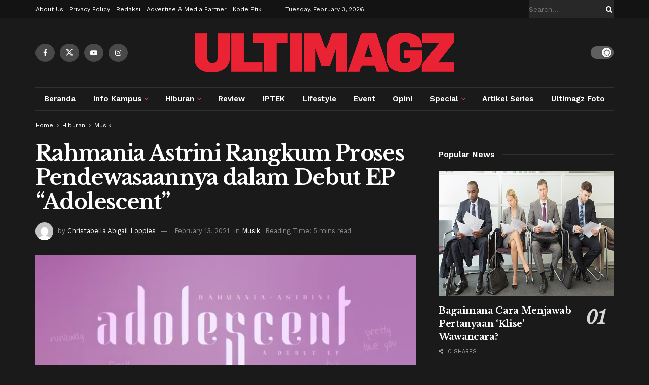

--- FILE ---
content_type: text/html; charset=UTF-8
request_url: https://ultimagz.com/hiburan/musik/rahmania-astrini-rangkum-proses-pendewasaannya-dalam-adolescent/
body_size: 48204
content:
<!doctype html>
<!--[if lt IE 7]> <html class="no-js lt-ie9 lt-ie8 lt-ie7" lang="en-US" prefix="og: http://ogp.me/ns#"> <![endif]-->
<!--[if IE 7]>    <html class="no-js lt-ie9 lt-ie8" lang="en-US" prefix="og: http://ogp.me/ns#"> <![endif]-->
<!--[if IE 8]>    <html class="no-js lt-ie9" lang="en-US" prefix="og: http://ogp.me/ns#"> <![endif]-->
<!--[if IE 9]>    <html class="no-js lt-ie10" lang="en-US" prefix="og: http://ogp.me/ns#"> <![endif]-->
<!--[if gt IE 8]><!--> <html class="no-js" lang="en-US" prefix="og: http://ogp.me/ns#"> <!--<![endif]-->
<head>
    <meta http-equiv="Content-Type" content="text/html; charset=UTF-8" />
    <meta name='viewport' content='width=device-width, initial-scale=1, user-scalable=yes' />
    <link rel="profile" href="http://gmpg.org/xfn/11" />
    <link rel="pingback" href="https://ultimagz.com/xmlrpc.php" />
    <title>Rahmania Astrini Rangkum Proses Pendewasaannya dalam &quot;Adolescent&quot;</title>
<meta name='robots' content='max-image-preview:large' />
<meta property="og:type" content="article">
<meta property="og:title" content="Rahmania Astrini Rangkum Proses Pendewasaannya dalam Debut EP “Adolescent”">
<meta property="og:site_name" content="ULTIMAGZ">
<meta property="og:description" content="SERPONG, ULTIMAGZ.com – Penyanyi muda Indonesia Rahmania Astrini baru saja merilis EP dengan tajuk “Adolescent” pada Jumat (12/02/21). “Adolescent” resmi">
<meta property="og:url" content="https://ultimagz.com/hiburan/musik/rahmania-astrini-rangkum-proses-pendewasaannya-dalam-adolescent/">
<meta property="og:locale" content="en_US">
<meta property="og:image" content="https://ultimagz.com/wp-content/uploads/Screen-Shot-2021-02-13-at-02.46.25.png">
<meta property="og:image:height" content="718">
<meta property="og:image:width" content="1451">
<meta property="article:published_time" content="2021-02-13T11:35:06+07:00">
<meta property="article:modified_time" content="2021-02-13T11:35:06+07:00">
<meta property="article:section" content="Musik">
<meta property="article:tag" content="2021">
<meta property="article:tag" content="Adolescent">
<meta property="article:tag" content="Astri">
<meta property="article:tag" content="debut">
<meta property="article:tag" content="EP">
<meta property="article:tag" content="lagu">
<meta property="article:tag" content="Leanne &amp;amp; Naara">
<meta property="article:tag" content="mini album">
<meta property="article:tag" content="Monica Karina">
<meta property="article:tag" content="musik">
<meta property="article:tag" content="penyanyi">
<meta property="article:tag" content="Rahmania Astrini">
<meta property="article:tag" content="rilis">
<meta name="twitter:card" content="summary_large_image">
<meta name="twitter:title" content="Rahmania Astrini Rangkum Proses Pendewasaannya dalam Debut EP “Adolescent”">
<meta name="twitter:description" content="SERPONG, ULTIMAGZ.com – Penyanyi muda Indonesia Rahmania Astrini baru saja merilis EP dengan tajuk “Adolescent” pada Jumat (12/02/21). “Adolescent” resmi">
<meta name="twitter:url" content="https://ultimagz.com/hiburan/musik/rahmania-astrini-rangkum-proses-pendewasaannya-dalam-adolescent/">
<meta name="twitter:site" content="">
<meta name="twitter:image" content="https://ultimagz.com/wp-content/uploads/Screen-Shot-2021-02-13-at-02.46.25.png">
<meta name="twitter:image:width" content="1451">
<meta name="twitter:image:height" content="718">

<!-- Google Tag Manager for WordPress by gtm4wp.com -->
<script data-cfasync="false" data-pagespeed-no-defer type="text/javascript">//<![CDATA[
	var gtm4wp_datalayer_name = "dataLayer";
	var dataLayer = dataLayer || [];
//]]>
</script>
<!-- End Google Tag Manager for WordPress by gtm4wp.com -->			<script type="text/javascript">
			  var jnews_ajax_url = '/?ajax-request=jnews'
			</script>
			<script type="text/javascript">;window.jnews=window.jnews||{},window.jnews.library=window.jnews.library||{},window.jnews.library=function(){"use strict";var e=this;e.win=window,e.doc=document,e.noop=function(){},e.globalBody=e.doc.getElementsByTagName("body")[0],e.globalBody=e.globalBody?e.globalBody:e.doc,e.win.jnewsDataStorage=e.win.jnewsDataStorage||{_storage:new WeakMap,put:function(e,t,n){this._storage.has(e)||this._storage.set(e,new Map),this._storage.get(e).set(t,n)},get:function(e,t){return this._storage.get(e).get(t)},has:function(e,t){return this._storage.has(e)&&this._storage.get(e).has(t)},remove:function(e,t){var n=this._storage.get(e).delete(t);return 0===!this._storage.get(e).size&&this._storage.delete(e),n}},e.windowWidth=function(){return e.win.innerWidth||e.docEl.clientWidth||e.globalBody.clientWidth},e.windowHeight=function(){return e.win.innerHeight||e.docEl.clientHeight||e.globalBody.clientHeight},e.requestAnimationFrame=e.win.requestAnimationFrame||e.win.webkitRequestAnimationFrame||e.win.mozRequestAnimationFrame||e.win.msRequestAnimationFrame||window.oRequestAnimationFrame||function(e){return setTimeout(e,1e3/60)},e.cancelAnimationFrame=e.win.cancelAnimationFrame||e.win.webkitCancelAnimationFrame||e.win.webkitCancelRequestAnimationFrame||e.win.mozCancelAnimationFrame||e.win.msCancelRequestAnimationFrame||e.win.oCancelRequestAnimationFrame||function(e){clearTimeout(e)},e.classListSupport="classList"in document.createElement("_"),e.hasClass=e.classListSupport?function(e,t){return e.classList.contains(t)}:function(e,t){return e.className.indexOf(t)>=0},e.addClass=e.classListSupport?function(t,n){e.hasClass(t,n)||t.classList.add(n)}:function(t,n){e.hasClass(t,n)||(t.className+=" "+n)},e.removeClass=e.classListSupport?function(t,n){e.hasClass(t,n)&&t.classList.remove(n)}:function(t,n){e.hasClass(t,n)&&(t.className=t.className.replace(n,""))},e.objKeys=function(e){var t=[];for(var n in e)Object.prototype.hasOwnProperty.call(e,n)&&t.push(n);return t},e.isObjectSame=function(e,t){var n=!0;return JSON.stringify(e)!==JSON.stringify(t)&&(n=!1),n},e.extend=function(){for(var e,t,n,o=arguments[0]||{},i=1,a=arguments.length;i<a;i++)if(null!==(e=arguments[i]))for(t in e)o!==(n=e[t])&&void 0!==n&&(o[t]=n);return o},e.dataStorage=e.win.jnewsDataStorage,e.isVisible=function(e){return 0!==e.offsetWidth&&0!==e.offsetHeight||e.getBoundingClientRect().length},e.getHeight=function(e){return e.offsetHeight||e.clientHeight||e.getBoundingClientRect().height},e.getWidth=function(e){return e.offsetWidth||e.clientWidth||e.getBoundingClientRect().width},e.supportsPassive=!1;try{var t=Object.defineProperty({},"passive",{get:function(){e.supportsPassive=!0}});"createEvent"in e.doc?e.win.addEventListener("test",null,t):"fireEvent"in e.doc&&e.win.attachEvent("test",null)}catch(e){}e.passiveOption=!!e.supportsPassive&&{passive:!0},e.setStorage=function(e,t){e="jnews-"+e;var n={expired:Math.floor(((new Date).getTime()+432e5)/1e3)};t=Object.assign(n,t);localStorage.setItem(e,JSON.stringify(t))},e.getStorage=function(e){e="jnews-"+e;var t=localStorage.getItem(e);return null!==t&&0<t.length?JSON.parse(localStorage.getItem(e)):{}},e.expiredStorage=function(){var t,n="jnews-";for(var o in localStorage)o.indexOf(n)>-1&&"undefined"!==(t=e.getStorage(o.replace(n,""))).expired&&t.expired<Math.floor((new Date).getTime()/1e3)&&localStorage.removeItem(o)},e.addEvents=function(t,n,o){for(var i in n){var a=["touchstart","touchmove"].indexOf(i)>=0&&!o&&e.passiveOption;"createEvent"in e.doc?t.addEventListener(i,n[i],a):"fireEvent"in e.doc&&t.attachEvent("on"+i,n[i])}},e.removeEvents=function(t,n){for(var o in n)"createEvent"in e.doc?t.removeEventListener(o,n[o]):"fireEvent"in e.doc&&t.detachEvent("on"+o,n[o])},e.triggerEvents=function(t,n,o){var i;o=o||{detail:null};return"createEvent"in e.doc?(!(i=e.doc.createEvent("CustomEvent")||new CustomEvent(n)).initCustomEvent||i.initCustomEvent(n,!0,!1,o),void t.dispatchEvent(i)):"fireEvent"in e.doc?((i=e.doc.createEventObject()).eventType=n,void t.fireEvent("on"+i.eventType,i)):void 0},e.getParents=function(t,n){void 0===n&&(n=e.doc);for(var o=[],i=t.parentNode,a=!1;!a;)if(i){var r=i;r.querySelectorAll(n).length?a=!0:(o.push(r),i=r.parentNode)}else o=[],a=!0;return o},e.forEach=function(e,t,n){for(var o=0,i=e.length;o<i;o++)t.call(n,e[o],o)},e.getText=function(e){return e.innerText||e.textContent},e.setText=function(e,t){var n="object"==typeof t?t.innerText||t.textContent:t;e.innerText&&(e.innerText=n),e.textContent&&(e.textContent=n)},e.httpBuildQuery=function(t){return e.objKeys(t).reduce(function t(n){var o=arguments.length>1&&void 0!==arguments[1]?arguments[1]:null;return function(i,a){var r=n[a];a=encodeURIComponent(a);var s=o?"".concat(o,"[").concat(a,"]"):a;return null==r||"function"==typeof r?(i.push("".concat(s,"=")),i):["number","boolean","string"].includes(typeof r)?(i.push("".concat(s,"=").concat(encodeURIComponent(r))),i):(i.push(e.objKeys(r).reduce(t(r,s),[]).join("&")),i)}}(t),[]).join("&")},e.get=function(t,n,o,i){return o="function"==typeof o?o:e.noop,e.ajax("GET",t,n,o,i)},e.post=function(t,n,o,i){return o="function"==typeof o?o:e.noop,e.ajax("POST",t,n,o,i)},e.ajax=function(t,n,o,i,a){var r=new XMLHttpRequest,s=n,c=e.httpBuildQuery(o);if(t=-1!=["GET","POST"].indexOf(t)?t:"GET",r.open(t,s+("GET"==t?"?"+c:""),!0),"POST"==t&&r.setRequestHeader("Content-type","application/x-www-form-urlencoded"),r.setRequestHeader("X-Requested-With","XMLHttpRequest"),r.onreadystatechange=function(){4===r.readyState&&200<=r.status&&300>r.status&&"function"==typeof i&&i.call(void 0,r.response)},void 0!==a&&!a){return{xhr:r,send:function(){r.send("POST"==t?c:null)}}}return r.send("POST"==t?c:null),{xhr:r}},e.scrollTo=function(t,n,o){function i(e,t,n){this.start=this.position(),this.change=e-this.start,this.currentTime=0,this.increment=20,this.duration=void 0===n?500:n,this.callback=t,this.finish=!1,this.animateScroll()}return Math.easeInOutQuad=function(e,t,n,o){return(e/=o/2)<1?n/2*e*e+t:-n/2*(--e*(e-2)-1)+t},i.prototype.stop=function(){this.finish=!0},i.prototype.move=function(t){e.doc.documentElement.scrollTop=t,e.globalBody.parentNode.scrollTop=t,e.globalBody.scrollTop=t},i.prototype.position=function(){return e.doc.documentElement.scrollTop||e.globalBody.parentNode.scrollTop||e.globalBody.scrollTop},i.prototype.animateScroll=function(){this.currentTime+=this.increment;var t=Math.easeInOutQuad(this.currentTime,this.start,this.change,this.duration);this.move(t),this.currentTime<this.duration&&!this.finish?e.requestAnimationFrame.call(e.win,this.animateScroll.bind(this)):this.callback&&"function"==typeof this.callback&&this.callback()},new i(t,n,o)},e.unwrap=function(t){var n,o=t;e.forEach(t,(function(e,t){n?n+=e:n=e})),o.replaceWith(n)},e.performance={start:function(e){performance.mark(e+"Start")},stop:function(e){performance.mark(e+"End"),performance.measure(e,e+"Start",e+"End")}},e.fps=function(){var t=0,n=0,o=0;!function(){var i=t=0,a=0,r=0,s=document.getElementById("fpsTable"),c=function(t){void 0===document.getElementsByTagName("body")[0]?e.requestAnimationFrame.call(e.win,(function(){c(t)})):document.getElementsByTagName("body")[0].appendChild(t)};null===s&&((s=document.createElement("div")).style.position="fixed",s.style.top="120px",s.style.left="10px",s.style.width="100px",s.style.height="20px",s.style.border="1px solid black",s.style.fontSize="11px",s.style.zIndex="100000",s.style.backgroundColor="white",s.id="fpsTable",c(s));var l=function(){o++,n=Date.now(),(a=(o/(r=(n-t)/1e3)).toPrecision(2))!=i&&(i=a,s.innerHTML=i+"fps"),1<r&&(t=n,o=0),e.requestAnimationFrame.call(e.win,l)};l()}()},e.instr=function(e,t){for(var n=0;n<t.length;n++)if(-1!==e.toLowerCase().indexOf(t[n].toLowerCase()))return!0},e.winLoad=function(t,n){function o(o){if("complete"===e.doc.readyState||"interactive"===e.doc.readyState)return!o||n?setTimeout(t,n||1):t(o),1}o()||e.addEvents(e.win,{load:o})},e.docReady=function(t,n){function o(o){if("complete"===e.doc.readyState||"interactive"===e.doc.readyState)return!o||n?setTimeout(t,n||1):t(o),1}o()||e.addEvents(e.doc,{DOMContentLoaded:o})},e.fireOnce=function(){e.docReady((function(){e.assets=e.assets||[],e.assets.length&&(e.boot(),e.load_assets())}),50)},e.boot=function(){e.length&&e.doc.querySelectorAll("style[media]").forEach((function(e){"not all"==e.getAttribute("media")&&e.removeAttribute("media")}))},e.create_js=function(t,n){var o=e.doc.createElement("script");switch(o.setAttribute("src",t),n){case"defer":o.setAttribute("defer",!0);break;case"async":o.setAttribute("async",!0);break;case"deferasync":o.setAttribute("defer",!0),o.setAttribute("async",!0)}e.globalBody.appendChild(o)},e.load_assets=function(){"object"==typeof e.assets&&e.forEach(e.assets.slice(0),(function(t,n){var o="";t.defer&&(o+="defer"),t.async&&(o+="async"),e.create_js(t.url,o);var i=e.assets.indexOf(t);i>-1&&e.assets.splice(i,1)})),e.assets=jnewsoption.au_scripts=window.jnewsads=[]},e.setCookie=function(e,t,n){var o="";if(n){var i=new Date;i.setTime(i.getTime()+24*n*60*60*1e3),o="; expires="+i.toUTCString()}document.cookie=e+"="+(t||"")+o+"; path=/"},e.getCookie=function(e){for(var t=e+"=",n=document.cookie.split(";"),o=0;o<n.length;o++){for(var i=n[o];" "==i.charAt(0);)i=i.substring(1,i.length);if(0==i.indexOf(t))return i.substring(t.length,i.length)}return null},e.eraseCookie=function(e){document.cookie=e+"=; Path=/; Expires=Thu, 01 Jan 1970 00:00:01 GMT;"},e.docReady((function(){e.globalBody=e.globalBody==e.doc?e.doc.getElementsByTagName("body")[0]:e.globalBody,e.globalBody=e.globalBody?e.globalBody:e.doc})),e.winLoad((function(){e.winLoad((function(){var t=!1;if(void 0!==window.jnewsadmin)if(void 0!==window.file_version_checker){var n=e.objKeys(window.file_version_checker);n.length?n.forEach((function(e){t||"10.0.4"===window.file_version_checker[e]||(t=!0)})):t=!0}else t=!0;t&&(window.jnewsHelper.getMessage(),window.jnewsHelper.getNotice())}),2500)}))},window.jnews.library=new window.jnews.library;</script>
<!-- This site is optimized with the Yoast SEO plugin v5.4.1 - https://yoast.com/wordpress/plugins/seo/ -->
<meta name="description" content="Penyanyi muda Indonesia Rahmania Astrini baru saja merilis EP perdananya dengan tajuk “Adolescent” pada Jumat (12/02/21)."/>
<link rel="canonical" href="https://ultimagz.com/hiburan/musik/rahmania-astrini-rangkum-proses-pendewasaannya-dalam-adolescent/" />
<meta property="og:locale" content="en_US" />
<meta property="og:type" content="article" />
<meta property="og:title" content="Rahmania Astrini Rangkum Proses Pendewasaannya dalam &quot;Adolescent&quot;" />
<meta property="og:description" content="Penyanyi muda Indonesia Rahmania Astrini baru saja merilis EP perdananya dengan tajuk “Adolescent” pada Jumat (12/02/21)." />
<meta property="og:url" content="https://ultimagz.com/hiburan/musik/rahmania-astrini-rangkum-proses-pendewasaannya-dalam-adolescent/" />
<meta property="og:site_name" content="ULTIMAGZ" />
<meta property="article:publisher" content="https://www.facebook.com/Ultimagz/" />
<meta property="article:tag" content="2021" />
<meta property="article:tag" content="Adolescent" />
<meta property="article:tag" content="Astri" />
<meta property="article:tag" content="debut" />
<meta property="article:tag" content="EP" />
<meta property="article:tag" content="lagu" />
<meta property="article:tag" content="Leanne &amp; Naara" />
<meta property="article:tag" content="mini album" />
<meta property="article:tag" content="Monica Karina" />
<meta property="article:tag" content="musik" />
<meta property="article:tag" content="penyanyi" />
<meta property="article:tag" content="Rahmania Astrini" />
<meta property="article:tag" content="rilis" />
<meta property="article:section" content="Musik" />
<meta property="article:published_time" content="2021-02-13T11:35:06+07:00" />
<meta property="og:image" content="https://ultimagz.com/wp-content/uploads/Screen-Shot-2021-02-13-at-02.46.25.png" />
<meta property="og:image:secure_url" content="https://ultimagz.com/wp-content/uploads/Screen-Shot-2021-02-13-at-02.46.25.png" />
<meta property="og:image:width" content="1451" />
<meta property="og:image:height" content="718" />
<meta name="twitter:card" content="summary" />
<meta name="twitter:description" content="Penyanyi muda Indonesia Rahmania Astrini baru saja merilis EP perdananya dengan tajuk “Adolescent” pada Jumat (12/02/21)." />
<meta name="twitter:title" content="Rahmania Astrini Rangkum Proses Pendewasaannya dalam &quot;Adolescent&quot;" />
<meta name="twitter:site" content="@ultimagz" />
<meta name="twitter:image" content="https://ultimagz.com/wp-content/uploads/Screen-Shot-2021-02-13-at-02.46.25.png" />
<meta name="twitter:creator" content="@ultimagz" />
<script type='application/ld+json'>{"@context":"http:\/\/schema.org","@type":"WebSite","@id":"#website","url":"https:\/\/ultimagz.com\/","name":"ULTIMAGZ Online","alternateName":"ULTIMAGZ","potentialAction":{"@type":"SearchAction","target":"https:\/\/ultimagz.com\/?s={search_term_string}","query-input":"required name=search_term_string"}}</script>
<script type='application/ld+json'>{"@context":"http:\/\/schema.org","@type":"Organization","url":"https:\/\/ultimagz.com\/hiburan\/musik\/rahmania-astrini-rangkum-proses-pendewasaannya-dalam-adolescent\/","sameAs":["https:\/\/www.facebook.com\/Ultimagz\/","https:\/\/www.instagram.com\/ultimagz\/","https:\/\/twitter.com\/ultimagz"],"@id":"#organization","name":"Ultimagz","logo":"https:\/\/ultimagz.com\/wp-content\/uploads\/favico.jpg"}</script>
<!-- / Yoast SEO plugin. -->

<link rel='dns-prefetch' href='//fonts.googleapis.com' />
<link rel='dns-prefetch' href='//www.googletagmanager.com' />
<link rel='dns-prefetch' href='//pagead2.googlesyndication.com' />
<link rel='preconnect' href='https://fonts.gstatic.com' />
<link rel="alternate" type="application/rss+xml" title="ULTIMAGZ &raquo; Feed" href="https://ultimagz.com/feed/" />
<link rel="alternate" type="application/rss+xml" title="ULTIMAGZ &raquo; Comments Feed" href="https://ultimagz.com/comments/feed/" />
<link rel="alternate" type="application/rss+xml" title="ULTIMAGZ &raquo; Rahmania Astrini Rangkum Proses Pendewasaannya dalam Debut EP “Adolescent” Comments Feed" href="https://ultimagz.com/hiburan/musik/rahmania-astrini-rangkum-proses-pendewasaannya-dalam-adolescent/feed/" />
<link rel="alternate" title="oEmbed (JSON)" type="application/json+oembed" href="https://ultimagz.com/wp-json/oembed/1.0/embed?url=https%3A%2F%2Fultimagz.com%2Fhiburan%2Fmusik%2Frahmania-astrini-rangkum-proses-pendewasaannya-dalam-adolescent%2F" />
<link rel="alternate" title="oEmbed (XML)" type="text/xml+oembed" href="https://ultimagz.com/wp-json/oembed/1.0/embed?url=https%3A%2F%2Fultimagz.com%2Fhiburan%2Fmusik%2Frahmania-astrini-rangkum-proses-pendewasaannya-dalam-adolescent%2F&#038;format=xml" />
<style id='wp-img-auto-sizes-contain-inline-css' type='text/css'>
img:is([sizes=auto i],[sizes^="auto," i]){contain-intrinsic-size:3000px 1500px}
/*# sourceURL=wp-img-auto-sizes-contain-inline-css */
</style>
<link rel='stylesheet' id='sbi_styles-css' href='https://ultimagz.com/wp-content/plugins/instagram-feed/css/sbi-styles.min.css?ver=6.2.1' type='text/css' media='all' />
<style id='wp-emoji-styles-inline-css' type='text/css'>

	img.wp-smiley, img.emoji {
		display: inline !important;
		border: none !important;
		box-shadow: none !important;
		height: 1em !important;
		width: 1em !important;
		margin: 0 0.07em !important;
		vertical-align: -0.1em !important;
		background: none !important;
		padding: 0 !important;
	}
/*# sourceURL=wp-emoji-styles-inline-css */
</style>
<style id='wp-block-library-inline-css' type='text/css'>
:root{--wp-block-synced-color:#7a00df;--wp-block-synced-color--rgb:122,0,223;--wp-bound-block-color:var(--wp-block-synced-color);--wp-editor-canvas-background:#ddd;--wp-admin-theme-color:#007cba;--wp-admin-theme-color--rgb:0,124,186;--wp-admin-theme-color-darker-10:#006ba1;--wp-admin-theme-color-darker-10--rgb:0,107,160.5;--wp-admin-theme-color-darker-20:#005a87;--wp-admin-theme-color-darker-20--rgb:0,90,135;--wp-admin-border-width-focus:2px}@media (min-resolution:192dpi){:root{--wp-admin-border-width-focus:1.5px}}.wp-element-button{cursor:pointer}:root .has-very-light-gray-background-color{background-color:#eee}:root .has-very-dark-gray-background-color{background-color:#313131}:root .has-very-light-gray-color{color:#eee}:root .has-very-dark-gray-color{color:#313131}:root .has-vivid-green-cyan-to-vivid-cyan-blue-gradient-background{background:linear-gradient(135deg,#00d084,#0693e3)}:root .has-purple-crush-gradient-background{background:linear-gradient(135deg,#34e2e4,#4721fb 50%,#ab1dfe)}:root .has-hazy-dawn-gradient-background{background:linear-gradient(135deg,#faaca8,#dad0ec)}:root .has-subdued-olive-gradient-background{background:linear-gradient(135deg,#fafae1,#67a671)}:root .has-atomic-cream-gradient-background{background:linear-gradient(135deg,#fdd79a,#004a59)}:root .has-nightshade-gradient-background{background:linear-gradient(135deg,#330968,#31cdcf)}:root .has-midnight-gradient-background{background:linear-gradient(135deg,#020381,#2874fc)}:root{--wp--preset--font-size--normal:16px;--wp--preset--font-size--huge:42px}.has-regular-font-size{font-size:1em}.has-larger-font-size{font-size:2.625em}.has-normal-font-size{font-size:var(--wp--preset--font-size--normal)}.has-huge-font-size{font-size:var(--wp--preset--font-size--huge)}.has-text-align-center{text-align:center}.has-text-align-left{text-align:left}.has-text-align-right{text-align:right}.has-fit-text{white-space:nowrap!important}#end-resizable-editor-section{display:none}.aligncenter{clear:both}.items-justified-left{justify-content:flex-start}.items-justified-center{justify-content:center}.items-justified-right{justify-content:flex-end}.items-justified-space-between{justify-content:space-between}.screen-reader-text{border:0;clip-path:inset(50%);height:1px;margin:-1px;overflow:hidden;padding:0;position:absolute;width:1px;word-wrap:normal!important}.screen-reader-text:focus{background-color:#ddd;clip-path:none;color:#444;display:block;font-size:1em;height:auto;left:5px;line-height:normal;padding:15px 23px 14px;text-decoration:none;top:5px;width:auto;z-index:100000}html :where(.has-border-color){border-style:solid}html :where([style*=border-top-color]){border-top-style:solid}html :where([style*=border-right-color]){border-right-style:solid}html :where([style*=border-bottom-color]){border-bottom-style:solid}html :where([style*=border-left-color]){border-left-style:solid}html :where([style*=border-width]){border-style:solid}html :where([style*=border-top-width]){border-top-style:solid}html :where([style*=border-right-width]){border-right-style:solid}html :where([style*=border-bottom-width]){border-bottom-style:solid}html :where([style*=border-left-width]){border-left-style:solid}html :where(img[class*=wp-image-]){height:auto;max-width:100%}:where(figure){margin:0 0 1em}html :where(.is-position-sticky){--wp-admin--admin-bar--position-offset:var(--wp-admin--admin-bar--height,0px)}@media screen and (max-width:600px){html :where(.is-position-sticky){--wp-admin--admin-bar--position-offset:0px}}

/*# sourceURL=wp-block-library-inline-css */
</style><style id='global-styles-inline-css' type='text/css'>
:root{--wp--preset--aspect-ratio--square: 1;--wp--preset--aspect-ratio--4-3: 4/3;--wp--preset--aspect-ratio--3-4: 3/4;--wp--preset--aspect-ratio--3-2: 3/2;--wp--preset--aspect-ratio--2-3: 2/3;--wp--preset--aspect-ratio--16-9: 16/9;--wp--preset--aspect-ratio--9-16: 9/16;--wp--preset--color--black: #000000;--wp--preset--color--cyan-bluish-gray: #abb8c3;--wp--preset--color--white: #ffffff;--wp--preset--color--pale-pink: #f78da7;--wp--preset--color--vivid-red: #cf2e2e;--wp--preset--color--luminous-vivid-orange: #ff6900;--wp--preset--color--luminous-vivid-amber: #fcb900;--wp--preset--color--light-green-cyan: #7bdcb5;--wp--preset--color--vivid-green-cyan: #00d084;--wp--preset--color--pale-cyan-blue: #8ed1fc;--wp--preset--color--vivid-cyan-blue: #0693e3;--wp--preset--color--vivid-purple: #9b51e0;--wp--preset--gradient--vivid-cyan-blue-to-vivid-purple: linear-gradient(135deg,rgb(6,147,227) 0%,rgb(155,81,224) 100%);--wp--preset--gradient--light-green-cyan-to-vivid-green-cyan: linear-gradient(135deg,rgb(122,220,180) 0%,rgb(0,208,130) 100%);--wp--preset--gradient--luminous-vivid-amber-to-luminous-vivid-orange: linear-gradient(135deg,rgb(252,185,0) 0%,rgb(255,105,0) 100%);--wp--preset--gradient--luminous-vivid-orange-to-vivid-red: linear-gradient(135deg,rgb(255,105,0) 0%,rgb(207,46,46) 100%);--wp--preset--gradient--very-light-gray-to-cyan-bluish-gray: linear-gradient(135deg,rgb(238,238,238) 0%,rgb(169,184,195) 100%);--wp--preset--gradient--cool-to-warm-spectrum: linear-gradient(135deg,rgb(74,234,220) 0%,rgb(151,120,209) 20%,rgb(207,42,186) 40%,rgb(238,44,130) 60%,rgb(251,105,98) 80%,rgb(254,248,76) 100%);--wp--preset--gradient--blush-light-purple: linear-gradient(135deg,rgb(255,206,236) 0%,rgb(152,150,240) 100%);--wp--preset--gradient--blush-bordeaux: linear-gradient(135deg,rgb(254,205,165) 0%,rgb(254,45,45) 50%,rgb(107,0,62) 100%);--wp--preset--gradient--luminous-dusk: linear-gradient(135deg,rgb(255,203,112) 0%,rgb(199,81,192) 50%,rgb(65,88,208) 100%);--wp--preset--gradient--pale-ocean: linear-gradient(135deg,rgb(255,245,203) 0%,rgb(182,227,212) 50%,rgb(51,167,181) 100%);--wp--preset--gradient--electric-grass: linear-gradient(135deg,rgb(202,248,128) 0%,rgb(113,206,126) 100%);--wp--preset--gradient--midnight: linear-gradient(135deg,rgb(2,3,129) 0%,rgb(40,116,252) 100%);--wp--preset--font-size--small: 13px;--wp--preset--font-size--medium: 20px;--wp--preset--font-size--large: 36px;--wp--preset--font-size--x-large: 42px;--wp--preset--spacing--20: 0.44rem;--wp--preset--spacing--30: 0.67rem;--wp--preset--spacing--40: 1rem;--wp--preset--spacing--50: 1.5rem;--wp--preset--spacing--60: 2.25rem;--wp--preset--spacing--70: 3.38rem;--wp--preset--spacing--80: 5.06rem;--wp--preset--shadow--natural: 6px 6px 9px rgba(0, 0, 0, 0.2);--wp--preset--shadow--deep: 12px 12px 50px rgba(0, 0, 0, 0.4);--wp--preset--shadow--sharp: 6px 6px 0px rgba(0, 0, 0, 0.2);--wp--preset--shadow--outlined: 6px 6px 0px -3px rgb(255, 255, 255), 6px 6px rgb(0, 0, 0);--wp--preset--shadow--crisp: 6px 6px 0px rgb(0, 0, 0);}:where(.is-layout-flex){gap: 0.5em;}:where(.is-layout-grid){gap: 0.5em;}body .is-layout-flex{display: flex;}.is-layout-flex{flex-wrap: wrap;align-items: center;}.is-layout-flex > :is(*, div){margin: 0;}body .is-layout-grid{display: grid;}.is-layout-grid > :is(*, div){margin: 0;}:where(.wp-block-columns.is-layout-flex){gap: 2em;}:where(.wp-block-columns.is-layout-grid){gap: 2em;}:where(.wp-block-post-template.is-layout-flex){gap: 1.25em;}:where(.wp-block-post-template.is-layout-grid){gap: 1.25em;}.has-black-color{color: var(--wp--preset--color--black) !important;}.has-cyan-bluish-gray-color{color: var(--wp--preset--color--cyan-bluish-gray) !important;}.has-white-color{color: var(--wp--preset--color--white) !important;}.has-pale-pink-color{color: var(--wp--preset--color--pale-pink) !important;}.has-vivid-red-color{color: var(--wp--preset--color--vivid-red) !important;}.has-luminous-vivid-orange-color{color: var(--wp--preset--color--luminous-vivid-orange) !important;}.has-luminous-vivid-amber-color{color: var(--wp--preset--color--luminous-vivid-amber) !important;}.has-light-green-cyan-color{color: var(--wp--preset--color--light-green-cyan) !important;}.has-vivid-green-cyan-color{color: var(--wp--preset--color--vivid-green-cyan) !important;}.has-pale-cyan-blue-color{color: var(--wp--preset--color--pale-cyan-blue) !important;}.has-vivid-cyan-blue-color{color: var(--wp--preset--color--vivid-cyan-blue) !important;}.has-vivid-purple-color{color: var(--wp--preset--color--vivid-purple) !important;}.has-black-background-color{background-color: var(--wp--preset--color--black) !important;}.has-cyan-bluish-gray-background-color{background-color: var(--wp--preset--color--cyan-bluish-gray) !important;}.has-white-background-color{background-color: var(--wp--preset--color--white) !important;}.has-pale-pink-background-color{background-color: var(--wp--preset--color--pale-pink) !important;}.has-vivid-red-background-color{background-color: var(--wp--preset--color--vivid-red) !important;}.has-luminous-vivid-orange-background-color{background-color: var(--wp--preset--color--luminous-vivid-orange) !important;}.has-luminous-vivid-amber-background-color{background-color: var(--wp--preset--color--luminous-vivid-amber) !important;}.has-light-green-cyan-background-color{background-color: var(--wp--preset--color--light-green-cyan) !important;}.has-vivid-green-cyan-background-color{background-color: var(--wp--preset--color--vivid-green-cyan) !important;}.has-pale-cyan-blue-background-color{background-color: var(--wp--preset--color--pale-cyan-blue) !important;}.has-vivid-cyan-blue-background-color{background-color: var(--wp--preset--color--vivid-cyan-blue) !important;}.has-vivid-purple-background-color{background-color: var(--wp--preset--color--vivid-purple) !important;}.has-black-border-color{border-color: var(--wp--preset--color--black) !important;}.has-cyan-bluish-gray-border-color{border-color: var(--wp--preset--color--cyan-bluish-gray) !important;}.has-white-border-color{border-color: var(--wp--preset--color--white) !important;}.has-pale-pink-border-color{border-color: var(--wp--preset--color--pale-pink) !important;}.has-vivid-red-border-color{border-color: var(--wp--preset--color--vivid-red) !important;}.has-luminous-vivid-orange-border-color{border-color: var(--wp--preset--color--luminous-vivid-orange) !important;}.has-luminous-vivid-amber-border-color{border-color: var(--wp--preset--color--luminous-vivid-amber) !important;}.has-light-green-cyan-border-color{border-color: var(--wp--preset--color--light-green-cyan) !important;}.has-vivid-green-cyan-border-color{border-color: var(--wp--preset--color--vivid-green-cyan) !important;}.has-pale-cyan-blue-border-color{border-color: var(--wp--preset--color--pale-cyan-blue) !important;}.has-vivid-cyan-blue-border-color{border-color: var(--wp--preset--color--vivid-cyan-blue) !important;}.has-vivid-purple-border-color{border-color: var(--wp--preset--color--vivid-purple) !important;}.has-vivid-cyan-blue-to-vivid-purple-gradient-background{background: var(--wp--preset--gradient--vivid-cyan-blue-to-vivid-purple) !important;}.has-light-green-cyan-to-vivid-green-cyan-gradient-background{background: var(--wp--preset--gradient--light-green-cyan-to-vivid-green-cyan) !important;}.has-luminous-vivid-amber-to-luminous-vivid-orange-gradient-background{background: var(--wp--preset--gradient--luminous-vivid-amber-to-luminous-vivid-orange) !important;}.has-luminous-vivid-orange-to-vivid-red-gradient-background{background: var(--wp--preset--gradient--luminous-vivid-orange-to-vivid-red) !important;}.has-very-light-gray-to-cyan-bluish-gray-gradient-background{background: var(--wp--preset--gradient--very-light-gray-to-cyan-bluish-gray) !important;}.has-cool-to-warm-spectrum-gradient-background{background: var(--wp--preset--gradient--cool-to-warm-spectrum) !important;}.has-blush-light-purple-gradient-background{background: var(--wp--preset--gradient--blush-light-purple) !important;}.has-blush-bordeaux-gradient-background{background: var(--wp--preset--gradient--blush-bordeaux) !important;}.has-luminous-dusk-gradient-background{background: var(--wp--preset--gradient--luminous-dusk) !important;}.has-pale-ocean-gradient-background{background: var(--wp--preset--gradient--pale-ocean) !important;}.has-electric-grass-gradient-background{background: var(--wp--preset--gradient--electric-grass) !important;}.has-midnight-gradient-background{background: var(--wp--preset--gradient--midnight) !important;}.has-small-font-size{font-size: var(--wp--preset--font-size--small) !important;}.has-medium-font-size{font-size: var(--wp--preset--font-size--medium) !important;}.has-large-font-size{font-size: var(--wp--preset--font-size--large) !important;}.has-x-large-font-size{font-size: var(--wp--preset--font-size--x-large) !important;}
/*# sourceURL=global-styles-inline-css */
</style>

<style id='classic-theme-styles-inline-css' type='text/css'>
/*! This file is auto-generated */
.wp-block-button__link{color:#fff;background-color:#32373c;border-radius:9999px;box-shadow:none;text-decoration:none;padding:calc(.667em + 2px) calc(1.333em + 2px);font-size:1.125em}.wp-block-file__button{background:#32373c;color:#fff;text-decoration:none}
/*# sourceURL=/wp-includes/css/classic-themes.min.css */
</style>
<link rel='stylesheet' id='dashicons-css' href='https://ultimagz.com/wp-includes/css/dashicons.min.css?ver=6.9' type='text/css' media='all' />
<link rel='stylesheet' id='post-views-counter-frontend-css' href='https://ultimagz.com/wp-content/plugins/post-views-counter/css/frontend.min.css?ver=1.4.6' type='text/css' media='all' />
<link rel='stylesheet' id='js_composer_front-css' href='https://ultimagz.com/wp-content/plugins/js_composer/assets/css/js_composer.min.css?ver=6.7.0' type='text/css' media='all' />
<link rel='stylesheet' id='jeg_customizer_font-css' href='//fonts.googleapis.com/css?family=Work+Sans%3Aregular%2C600%7CLibre+Baskerville%3Aregular%2Citalic%2C700%7CAcme%3Areguler&#038;display=swap&#038;ver=1.3.0' type='text/css' media='all' />
<link rel='stylesheet' id='msl-main-css' href='https://ultimagz.com/wp-content/plugins/master-slider/public/assets/css/masterslider.main.css?ver=3.9.10' type='text/css' media='all' />
<link rel='stylesheet' id='msl-custom-css' href='https://ultimagz.com/wp-content/uploads/master-slider/custom.css?ver=9.7' type='text/css' media='all' />
<link rel='stylesheet' id='font-awesome-css' href='https://ultimagz.com/wp-content/themes/jnews/assets/fonts/font-awesome/font-awesome.min.css?ver=11.6.14' type='text/css' media='all' />
<link rel='stylesheet' id='jnews-frontend-css' href='https://ultimagz.com/wp-content/themes/jnews/assets/dist/frontend.min.css?ver=11.6.14' type='text/css' media='all' />
<link rel='stylesheet' id='jnews-js-composer-css' href='https://ultimagz.com/wp-content/themes/jnews/assets/css/js-composer-frontend.css?ver=11.6.14' type='text/css' media='all' />
<link rel='stylesheet' id='jnews-style-css' href='https://ultimagz.com/wp-content/themes/jnews/style.css?ver=11.6.14' type='text/css' media='all' />
<link rel='stylesheet' id='jnews-darkmode-css' href='https://ultimagz.com/wp-content/themes/jnews/assets/css/darkmode.css?ver=11.6.14' type='text/css' media='all' />
<link rel='stylesheet' id='jnews-scheme-css' href='https://ultimagz.com/wp-content/themes/jnews/data/import/newspaper/scheme.css?ver=11.6.14' type='text/css' media='all' />
<link rel='stylesheet' id='__EPYT__style-css' href='https://ultimagz.com/wp-content/plugins/youtube-embed-plus/styles/ytprefs.min.css?ver=14.2.3' type='text/css' media='all' />
<style id='__EPYT__style-inline-css' type='text/css'>

                .epyt-gallery-thumb {
                        width: 33.333%;
                }
                
/*# sourceURL=__EPYT__style-inline-css */
</style>
<link rel='stylesheet' id='hm_custom_css-css' href='https://ultimagz.com/wp-content/uploads/hm_custom_css_js/custom.css?ver=1757570472' type='text/css' media='all' />
<link rel='stylesheet' id='jnews-social-login-style-css' href='https://ultimagz.com/wp-content/plugins/jnews-social-login/assets/css/plugin.css?ver=11.0.2' type='text/css' media='all' />
<link rel='stylesheet' id='jnews-select-share-css' href='https://ultimagz.com/wp-content/plugins/jnews-social-share/assets/css/plugin.css' type='text/css' media='all' />
<link rel='stylesheet' id='jnews-weather-style-css' href='https://ultimagz.com/wp-content/plugins/jnews-weather/assets/css/plugin.css?ver=11.0.1' type='text/css' media='all' />
<script type="text/javascript" src="https://ultimagz.com/wp-includes/js/jquery/jquery.min.js?ver=3.7.1" id="jquery-core-js"></script>
<script type="text/javascript" src="https://ultimagz.com/wp-includes/js/jquery/jquery-migrate.min.js?ver=3.4.1" id="jquery-migrate-js"></script>
<script type="text/javascript" src="https://ultimagz.com/wp-content/plugins/duracelltomi-google-tag-manager/js/gtm4wp-form-move-tracker.js?ver=1.11.4" id="gtm4wp-form-move-tracker-js"></script>
<script type="text/javascript" id="__ytprefs__-js-extra">
/* <![CDATA[ */
var _EPYT_ = {"ajaxurl":"https://ultimagz.com/wp-admin/admin-ajax.php","security":"541a9bb5f6","gallery_scrolloffset":"20","eppathtoscripts":"https://ultimagz.com/wp-content/plugins/youtube-embed-plus/scripts/","eppath":"https://ultimagz.com/wp-content/plugins/youtube-embed-plus/","epresponsiveselector":"[\"iframe.__youtube_prefs_widget__\"]","epdovol":"1","version":"14.2.3","evselector":"iframe.__youtube_prefs__[src], iframe[src*=\"youtube.com/embed/\"], iframe[src*=\"youtube-nocookie.com/embed/\"]","ajax_compat":"","maxres_facade":"eager","ytapi_load":"light","pause_others":"","stopMobileBuffer":"1","facade_mode":"","not_live_on_channel":""};
//# sourceURL=__ytprefs__-js-extra
/* ]]> */
</script>
<script type="text/javascript" src="https://ultimagz.com/wp-content/plugins/youtube-embed-plus/scripts/ytprefs.min.js?ver=14.2.3" id="__ytprefs__-js"></script>
<script type="text/javascript" src="https://ultimagz.com/wp-content/uploads/hm_custom_css_js/custom.js?ver=1563180448" id="hm_custom_js-js"></script>
<link rel="https://api.w.org/" href="https://ultimagz.com/wp-json/" /><link rel="alternate" title="JSON" type="application/json" href="https://ultimagz.com/wp-json/wp/v2/posts/50792" /><link rel="EditURI" type="application/rsd+xml" title="RSD" href="https://ultimagz.com/xmlrpc.php?rsd" />
<meta name="generator" content="WordPress 6.9" />
<link rel='shortlink' href='https://ultimagz.com/?p=50792' />
<meta name="generator" content="Site Kit by Google 1.162.1" /><meta name="purpleads-verification" content="6851fcc8aff758c38e9054ef">
<script async src="//pagead2.googlesyndication.com/pagead/js/adsbygoogle.js"></script>
<script>
  (adsbygoogle = window.adsbygoogle || []).push({
    google_ad_client: "ca-pub-8346525269461668",
    enable_page_level_ads: true
  });
</script><script>var ms_grabbing_curosr = 'https://ultimagz.com/wp-content/plugins/master-slider/public/assets/css/common/grabbing.cur', ms_grab_curosr = 'https://ultimagz.com/wp-content/plugins/master-slider/public/assets/css/common/grab.cur';</script>
<meta name="generator" content="MasterSlider 3.9.10 - Responsive Touch Image Slider | avt.li/msf" />

<!-- Google Tag Manager for WordPress by gtm4wp.com -->
<script data-cfasync="false" data-pagespeed-no-defer type="text/javascript">//<![CDATA[
	var dataLayer_content = {"pageTitle":"Rahmania Astrini Rangkum Proses Pendewasaannya dalam &quot;Adolescent&quot;","pagePostType":"post","pagePostType2":"single-post","pageCategory":["musik"],"pageAttributes":["2021","adolescent","astri","debut","ep","lagu","leanne-naara","mini-album","monica-karina","musik","penyanyi","rahmania-astrini","rilis"],"pagePostAuthor":"Christabella Abigail Loppies","pagePostDate":"February 13, 2021","pagePostDateYear":"2021","pagePostDateMonth":"02","pagePostDateDay":"13","postCountOnPage":1,"postCountTotal":1};
	dataLayer.push( dataLayer_content );//]]>
</script>
<!-- End Google Tag Manager for WordPress by gtm4wp.com --><meta name="google-site-verification" content="SLDjP_7WsCdwjc-_xqdCBF0pej5kYcD9tKnYdaQCbMM">
<!-- Google AdSense meta tags added by Site Kit -->
<meta name="google-adsense-platform-account" content="ca-host-pub-2644536267352236">
<meta name="google-adsense-platform-domain" content="sitekit.withgoogle.com">
<!-- End Google AdSense meta tags added by Site Kit -->
<meta name="generator" content="Powered by WPBakery Page Builder - drag and drop page builder for WordPress."/>

<!-- Google AdSense snippet added by Site Kit -->
<script type="text/javascript" async="async" src="https://pagead2.googlesyndication.com/pagead/js/adsbygoogle.js?client=ca-pub-8346525269461668&amp;host=ca-host-pub-2644536267352236" crossorigin="anonymous"></script>

<!-- End Google AdSense snippet added by Site Kit -->
<script type='application/ld+json'>{"@context":"http:\/\/schema.org","@type":"Organization","@id":"https:\/\/ultimagz.com\/#organization","url":"https:\/\/ultimagz.com\/","name":"","logo":{"@type":"ImageObject","url":""},"sameAs":["https:\/\/www.facebook.com\/Ultimagz","https:\/\/twitter.com\/ultimagz","https:\/\/www.youtube.com\/channel\/UCu-eKnze0d6gbX9cRMp9SRA","https:\/\/www.instagram.com\/ultimagz\/"]}</script>
<script type='application/ld+json'>{"@context":"http:\/\/schema.org","@type":"WebSite","@id":"https:\/\/ultimagz.com\/#website","url":"https:\/\/ultimagz.com\/","name":"","potentialAction":{"@type":"SearchAction","target":"https:\/\/ultimagz.com\/?s={search_term_string}","query-input":"required name=search_term_string"}}</script>
<link rel="icon" href="https://ultimagz.com/wp-content/uploads/cropped-favico-32x32.jpg" sizes="32x32" />
<link rel="icon" href="https://ultimagz.com/wp-content/uploads/cropped-favico-192x192.jpg" sizes="192x192" />
<link rel="apple-touch-icon" href="https://ultimagz.com/wp-content/uploads/cropped-favico-180x180.jpg" />
<meta name="msapplication-TileImage" content="https://ultimagz.com/wp-content/uploads/cropped-favico-270x270.jpg" />
<style id="jeg_dynamic_css" type="text/css" data-type="jeg_custom-css">.jeg_top_weather { background : #000000; } .jeg_top_weather > .jeg_weather_temp, .jeg_midbar .jeg_top_weather > .jeg_weather_temp > .jeg_weather_unit, .jeg_top_weather > .jeg_weather_location { color : #000000; } .jeg_top_weather .jeg_weather_condition .jeg_weather_icon { color : #000000; } body { --j-body-color : #333333; --j-accent-color : #ef504d; --j-alt-color : #174259; --j-heading-color : #111111; --j-entry-link-color : #ef504d; } body,.jeg_newsfeed_list .tns-outer .tns-controls button,.jeg_filter_button,.owl-carousel .owl-nav div,.jeg_readmore,.jeg_hero_style_7 .jeg_post_meta a,.widget_calendar thead th,.widget_calendar tfoot a,.jeg_socialcounter a,.entry-header .jeg_meta_like a,.entry-header .jeg_meta_comment a,.entry-header .jeg_meta_donation a,.entry-header .jeg_meta_bookmark a,.entry-content tbody tr:hover,.entry-content th,.jeg_splitpost_nav li:hover a,#breadcrumbs a,.jeg_author_socials a:hover,.jeg_footer_content a,.jeg_footer_bottom a,.jeg_cartcontent,.woocommerce .woocommerce-breadcrumb a { color : #333333; } a, .jeg_menu_style_5>li>a:hover, .jeg_menu_style_5>li.sfHover>a, .jeg_menu_style_5>li.current-menu-item>a, .jeg_menu_style_5>li.current-menu-ancestor>a, .jeg_navbar .jeg_menu:not(.jeg_main_menu)>li>a:hover, .jeg_midbar .jeg_menu:not(.jeg_main_menu)>li>a:hover, .jeg_side_tabs li.active, .jeg_block_heading_5 strong, .jeg_block_heading_6 strong, .jeg_block_heading_7 strong, .jeg_block_heading_8 strong, .jeg_subcat_list li a:hover, .jeg_subcat_list li button:hover, .jeg_pl_lg_7 .jeg_thumb .jeg_post_category a, .jeg_pl_xs_2:before, .jeg_pl_xs_4 .jeg_postblock_content:before, .jeg_postblock .jeg_post_title a:hover, .jeg_hero_style_6 .jeg_post_title a:hover, .jeg_sidefeed .jeg_pl_xs_3 .jeg_post_title a:hover, .widget_jnews_popular .jeg_post_title a:hover, .jeg_meta_author a, .widget_archive li a:hover, .widget_pages li a:hover, .widget_meta li a:hover, .widget_recent_entries li a:hover, .widget_rss li a:hover, .widget_rss cite, .widget_categories li a:hover, .widget_categories li.current-cat>a, #breadcrumbs a:hover, .jeg_share_count .counts, .commentlist .bypostauthor>.comment-body>.comment-author>.fn, span.required, .jeg_review_title, .bestprice .price, .authorlink a:hover, .jeg_vertical_playlist .jeg_video_playlist_play_icon, .jeg_vertical_playlist .jeg_video_playlist_item.active .jeg_video_playlist_thumbnail:before, .jeg_horizontal_playlist .jeg_video_playlist_play, .woocommerce li.product .pricegroup .button, .widget_display_forums li a:hover, .widget_display_topics li:before, .widget_display_replies li:before, .widget_display_views li:before, .bbp-breadcrumb a:hover, .jeg_mobile_menu li.sfHover>a, .jeg_mobile_menu li a:hover, .split-template-6 .pagenum, .jeg_mobile_menu_style_5>li>a:hover, .jeg_mobile_menu_style_5>li.sfHover>a, .jeg_mobile_menu_style_5>li.current-menu-item>a, .jeg_mobile_menu_style_5>li.current-menu-ancestor>a, .jeg_mobile_menu.jeg_menu_dropdown li.open > div > a { color : #ef504d; } .jeg_menu_style_1>li>a:before, .jeg_menu_style_2>li>a:before, .jeg_menu_style_3>li>a:before, .jeg_side_toggle, .jeg_slide_caption .jeg_post_category a, .jeg_slider_type_1_wrapper .tns-controls button.tns-next, .jeg_block_heading_1 .jeg_block_title span, .jeg_block_heading_2 .jeg_block_title span, .jeg_block_heading_3, .jeg_block_heading_4 .jeg_block_title span, .jeg_block_heading_6:after, .jeg_pl_lg_box .jeg_post_category a, .jeg_pl_md_box .jeg_post_category a, .jeg_readmore:hover, .jeg_thumb .jeg_post_category a, .jeg_block_loadmore a:hover, .jeg_postblock.alt .jeg_block_loadmore a:hover, .jeg_block_loadmore a.active, .jeg_postblock_carousel_2 .jeg_post_category a, .jeg_heroblock .jeg_post_category a, .jeg_pagenav_1 .page_number.active, .jeg_pagenav_1 .page_number.active:hover, input[type="submit"], .btn, .button, .widget_tag_cloud a:hover, .popularpost_item:hover .jeg_post_title a:before, .jeg_splitpost_4 .page_nav, .jeg_splitpost_5 .page_nav, .jeg_post_via a:hover, .jeg_post_source a:hover, .jeg_post_tags a:hover, .comment-reply-title small a:before, .comment-reply-title small a:after, .jeg_storelist .productlink, .authorlink li.active a:before, .jeg_footer.dark .socials_widget:not(.nobg) a:hover .fa, div.jeg_breakingnews_title, .jeg_overlay_slider_bottom_wrapper .tns-controls button, .jeg_overlay_slider_bottom_wrapper .tns-controls button:hover, .jeg_vertical_playlist .jeg_video_playlist_current, .woocommerce span.onsale, .woocommerce #respond input#submit:hover, .woocommerce a.button:hover, .woocommerce button.button:hover, .woocommerce input.button:hover, .woocommerce #respond input#submit.alt, .woocommerce a.button.alt, .woocommerce button.button.alt, .woocommerce input.button.alt, .jeg_popup_post .caption, .jeg_footer.dark input[type="submit"], .jeg_footer.dark .btn, .jeg_footer.dark .button, .footer_widget.widget_tag_cloud a:hover, .jeg_inner_content .content-inner .jeg_post_category a:hover, #buddypress .standard-form button, #buddypress a.button, #buddypress input[type="submit"], #buddypress input[type="button"], #buddypress input[type="reset"], #buddypress ul.button-nav li a, #buddypress .generic-button a, #buddypress .generic-button button, #buddypress .comment-reply-link, #buddypress a.bp-title-button, #buddypress.buddypress-wrap .members-list li .user-update .activity-read-more a, div#buddypress .standard-form button:hover, div#buddypress a.button:hover, div#buddypress input[type="submit"]:hover, div#buddypress input[type="button"]:hover, div#buddypress input[type="reset"]:hover, div#buddypress ul.button-nav li a:hover, div#buddypress .generic-button a:hover, div#buddypress .generic-button button:hover, div#buddypress .comment-reply-link:hover, div#buddypress a.bp-title-button:hover, div#buddypress.buddypress-wrap .members-list li .user-update .activity-read-more a:hover, #buddypress #item-nav .item-list-tabs ul li a:before, .jeg_inner_content .jeg_meta_container .follow-wrapper a { background-color : #ef504d; } .jeg_block_heading_7 .jeg_block_title span, .jeg_readmore:hover, .jeg_block_loadmore a:hover, .jeg_block_loadmore a.active, .jeg_pagenav_1 .page_number.active, .jeg_pagenav_1 .page_number.active:hover, .jeg_pagenav_3 .page_number:hover, .jeg_prevnext_post a:hover h3, .jeg_overlay_slider .jeg_post_category, .jeg_sidefeed .jeg_post.active, .jeg_vertical_playlist.jeg_vertical_playlist .jeg_video_playlist_item.active .jeg_video_playlist_thumbnail img, .jeg_horizontal_playlist .jeg_video_playlist_item.active { border-color : #ef504d; } .jeg_tabpost_nav li.active, .woocommerce div.product .woocommerce-tabs ul.tabs li.active, .jeg_mobile_menu_style_1>li.current-menu-item a, .jeg_mobile_menu_style_1>li.current-menu-ancestor a, .jeg_mobile_menu_style_2>li.current-menu-item::after, .jeg_mobile_menu_style_2>li.current-menu-ancestor::after, .jeg_mobile_menu_style_3>li.current-menu-item::before, .jeg_mobile_menu_style_3>li.current-menu-ancestor::before { border-bottom-color : #ef504d; } .jeg_post_meta .fa, .jeg_post_meta .jpwt-icon, .entry-header .jeg_post_meta .fa, .jeg_review_stars, .jeg_price_review_list { color : #174259; } .jeg_share_button.share-float.share-monocrhome a { background-color : #174259; } h1,h2,h3,h4,h5,h6,.jeg_post_title a,.entry-header .jeg_post_title,.jeg_hero_style_7 .jeg_post_title a,.jeg_block_title,.jeg_splitpost_bar .current_title,.jeg_video_playlist_title,.gallery-caption,.jeg_push_notification_button>a.button { color : #111111; } .split-template-9 .pagenum, .split-template-10 .pagenum, .split-template-11 .pagenum, .split-template-12 .pagenum, .split-template-13 .pagenum, .split-template-15 .pagenum, .split-template-18 .pagenum, .split-template-20 .pagenum, .split-template-19 .current_title span, .split-template-20 .current_title span { background-color : #111111; } .entry-content .content-inner a { color : #ef504d; } .jeg_topbar .jeg_nav_row, .jeg_topbar .jeg_search_no_expand .jeg_search_input { line-height : 36px; } .jeg_topbar .jeg_nav_row, .jeg_topbar .jeg_nav_icon { height : 36px; } .jeg_topbar, .jeg_topbar.dark, .jeg_topbar.custom { background : #000000; } .jeg_topbar, .jeg_topbar.dark { border-color : #000000; border-top-width : 0px; } .jeg_midbar { height : 135px; } .jeg_midbar, .jeg_midbar.dark { background-color : #ffffff; border-bottom-width : 0px; border-bottom-color : #ffffff; } .jeg_header .jeg_bottombar.jeg_navbar,.jeg_bottombar .jeg_nav_icon { height : 45px; } .jeg_header .jeg_bottombar.jeg_navbar, .jeg_header .jeg_bottombar .jeg_main_menu:not(.jeg_menu_style_1) > li > a, .jeg_header .jeg_bottombar .jeg_menu_style_1 > li, .jeg_header .jeg_bottombar .jeg_menu:not(.jeg_main_menu) > li > a { line-height : 45px; } .jeg_header .jeg_bottombar, .jeg_header .jeg_bottombar.jeg_navbar_dark, .jeg_bottombar.jeg_navbar_boxed .jeg_nav_row, .jeg_bottombar.jeg_navbar_dark.jeg_navbar_boxed .jeg_nav_row { border-top-width : 2px; border-bottom-width : 2px; } .jeg_header_wrapper .jeg_bottombar, .jeg_header_wrapper .jeg_bottombar.jeg_navbar_dark, .jeg_bottombar.jeg_navbar_boxed .jeg_nav_row, .jeg_bottombar.jeg_navbar_dark.jeg_navbar_boxed .jeg_nav_row { border-top-color : #111111; } .jeg_stickybar, .jeg_stickybar.dark { border-bottom-width : 3px; } .jeg_stickybar, .jeg_stickybar.dark, .jeg_stickybar.jeg_navbar_boxed .jeg_nav_row { border-bottom-color : #111111; } .jeg_header .socials_widget > a > i.fa:before { color : #ffffff; } .jeg_header .socials_widget.nobg > a > i > span.jeg-icon svg { fill : #ffffff; } .jeg_header .socials_widget.nobg > a > span.jeg-icon svg { fill : #ffffff; } .jeg_header .socials_widget > a > span.jeg-icon svg { fill : #ffffff; } .jeg_header .socials_widget > a > i > span.jeg-icon svg { fill : #ffffff; } .jeg_header .socials_widget > a > i.fa { background-color : #ef504d; } .jeg_header .socials_widget > a > span.jeg-icon { background-color : #ef504d; } .jeg_aside_item.socials_widget > a > i.fa:before { color : #ffffff; } .jeg_aside_item.socials_widget.nobg a span.jeg-icon svg { fill : #ffffff; } .jeg_aside_item.socials_widget a span.jeg-icon svg { fill : #ffffff; } .jeg_button_1 .btn { background : #111111; } .jeg_nav_search { width : 34%; } .jeg_header .jeg_menu.jeg_main_menu > li > a { color : #000000; } .jeg_menu_style_1 > li > a:before, .jeg_menu_style_2 > li > a:before, .jeg_menu_style_3 > li > a:before { background : #ef504d; } .jeg_header .jeg_menu.jeg_main_menu > li > a:hover, .jeg_header .jeg_menu.jeg_main_menu > li.sfHover > a, .jeg_header .jeg_menu.jeg_main_menu > li > .sf-with-ul:hover:after, .jeg_header .jeg_menu.jeg_main_menu > li.sfHover > .sf-with-ul:after, .jeg_header .jeg_menu_style_4 > li.current-menu-item > a, .jeg_header .jeg_menu_style_4 > li.current-menu-ancestor > a, .jeg_header .jeg_menu_style_5 > li.current-menu-item > a, .jeg_header .jeg_menu_style_5 > li.current-menu-ancestor > a { color : #ef504d; } .jeg_header .jeg_navbar_wrapper .sf-arrows .sf-with-ul:after { color : #ef504d; } .jeg_navbar_wrapper .jeg_menu li > ul { background : #ffffff; } .jeg_navbar_wrapper .jeg_menu li > ul li > a { color : #000000; } .jeg_header .jeg_navbar_wrapper .jeg_menu li > ul li:hover > a, .jeg_header .jeg_navbar_wrapper .jeg_menu li > ul li.sfHover > a, .jeg_header .jeg_navbar_wrapper .jeg_menu li > ul li.current-menu-item > a, .jeg_header .jeg_navbar_wrapper .jeg_menu li > ul li.current-menu-ancestor > a, .jeg_header .jeg_navbar_wrapper .jeg_menu li > ul li:hover > .sf-with-ul:after, .jeg_header .jeg_navbar_wrapper .jeg_menu li > ul li.sfHover > .sf-with-ul:after, .jeg_header .jeg_navbar_wrapper .jeg_menu li > ul li.current-menu-item > .sf-with-ul:after, .jeg_header .jeg_navbar_wrapper .jeg_menu li > ul li.current-menu-ancestor > .sf-with-ul:after { color : #ef504d; } .jeg_footer .jeg_footer_heading h3,.jeg_footer.dark .jeg_footer_heading h3,.jeg_footer .widget h2,.jeg_footer .footer_dark .widget h2 { color : #ffffff; } body,input,textarea,select,.chosen-container-single .chosen-single,.btn,.button { font-family: "Work Sans",Helvetica,Arial,sans-serif; } .jeg_post_title, .entry-header .jeg_post_title, .jeg_single_tpl_2 .entry-header .jeg_post_title, .jeg_single_tpl_3 .entry-header .jeg_post_title, .jeg_single_tpl_6 .entry-header .jeg_post_title, .jeg_content .jeg_custom_title_wrapper .jeg_post_title { font-family: "Libre Baskerville",Helvetica,Arial,sans-serif; } .jeg_post_excerpt p, .content-inner p { font-family: "Droid Serif",Helvetica,Arial,sans-serif; } .jeg_thumb .jeg_post_category a,.jeg_pl_lg_box .jeg_post_category a,.jeg_pl_md_box .jeg_post_category a,.jeg_postblock_carousel_2 .jeg_post_category a,.jeg_heroblock .jeg_post_category a,.jeg_slide_caption .jeg_post_category a { background-color : #111111; } .jeg_overlay_slider .jeg_post_category,.jeg_thumb .jeg_post_category a,.jeg_pl_lg_box .jeg_post_category a,.jeg_pl_md_box .jeg_post_category a,.jeg_postblock_carousel_2 .jeg_post_category a,.jeg_heroblock .jeg_post_category a,.jeg_slide_caption .jeg_post_category a { border-color : #111111; } </style><style type="text/css">
					.no_thumbnail .jeg_thumb,
					.thumbnail-container.no_thumbnail {
					    display: none !important;
					}
					.jeg_search_result .jeg_pl_xs_3.no_thumbnail .jeg_postblock_content,
					.jeg_sidefeed .jeg_pl_xs_3.no_thumbnail .jeg_postblock_content,
					.jeg_pl_sm.no_thumbnail .jeg_postblock_content {
					    margin-left: 0;
					}
					.jeg_postblock_11 .no_thumbnail .jeg_postblock_content,
					.jeg_postblock_12 .no_thumbnail .jeg_postblock_content,
					.jeg_postblock_12.jeg_col_3o3 .no_thumbnail .jeg_postblock_content  {
					    margin-top: 0;
					}
					.jeg_postblock_15 .jeg_pl_md_box.no_thumbnail .jeg_postblock_content,
					.jeg_postblock_19 .jeg_pl_md_box.no_thumbnail .jeg_postblock_content,
					.jeg_postblock_24 .jeg_pl_md_box.no_thumbnail .jeg_postblock_content,
					.jeg_sidefeed .jeg_pl_md_box .jeg_postblock_content {
					    position: relative;
					}
					.jeg_postblock_carousel_2 .no_thumbnail .jeg_post_title a,
					.jeg_postblock_carousel_2 .no_thumbnail .jeg_post_title a:hover,
					.jeg_postblock_carousel_2 .no_thumbnail .jeg_post_meta .fa {
					    color: #212121 !important;
					} 
					.jnews-dark-mode .jeg_postblock_carousel_2 .no_thumbnail .jeg_post_title a,
					.jnews-dark-mode .jeg_postblock_carousel_2 .no_thumbnail .jeg_post_title a:hover,
					.jnews-dark-mode .jeg_postblock_carousel_2 .no_thumbnail .jeg_post_meta .fa {
					    color: #fff !important;
					} 
				</style><noscript><style> .wpb_animate_when_almost_visible { opacity: 1; }</style></noscript><script async src='https://propsid.b-cdn.net/gpt/ultimagz.js' ></script>
</head>
<body class="wp-singular post-template-default single single-post postid-50792 single-format-standard wp-embed-responsive wp-theme-jnews _masterslider _ms_version_3.9.10 jeg_toggle_dark jnews-dark-mode jeg_single_tpl_1 jnews jsc_normal wpb-js-composer js-comp-ver-6.7.0 vc_responsive">

    
    
    <div class="jeg_ad jeg_ad_top jnews_header_top_ads">
        <div class='ads-wrapper  '></div>    </div>

    <!-- The Main Wrapper
    ============================================= -->
    <div class="jeg_viewport">

        
        <div class="jeg_header_wrapper">
            <div class="jeg_header_instagram_wrapper">
    </div>

<!-- HEADER -->
<div class="jeg_header normal">
    <div class="jeg_topbar jeg_container jeg_navbar_wrapper dark">
    <div class="container">
        <div class="jeg_nav_row">
            
                <div class="jeg_nav_col jeg_nav_left  jeg_nav_grow">
                    <div class="item_wrap jeg_nav_alignleft">
                        <div class="jeg_nav_item">
	<ul class="jeg_menu jeg_top_menu"><li id="menu-item-7356" class="menu-item menu-item-type-post_type menu-item-object-page menu-item-7356"><a href="https://ultimagz.com/about-us/">About Us</a></li>
<li id="menu-item-7354" class="menu-item menu-item-type-post_type menu-item-object-page menu-item-7354"><a href="https://ultimagz.com/privacy-policy/">Privacy Policy</a></li>
<li id="menu-item-55627" class="menu-item menu-item-type-post_type menu-item-object-page menu-item-55627"><a href="https://ultimagz.com/_redaksi/">Redaksi</a></li>
<li id="menu-item-55628" class="menu-item menu-item-type-post_type menu-item-object-page menu-item-55628"><a href="https://ultimagz.com/advertise/">Advertise &#038; Media Partner</a></li>
<li id="menu-item-7355" class="menu-item menu-item-type-post_type menu-item-object-page menu-item-7355"><a href="https://ultimagz.com/kode-etik/">Kode Etik</a></li>
</ul></div>                    </div>
                </div>

                
                <div class="jeg_nav_col jeg_nav_center  jeg_nav_normal">
                    <div class="item_wrap jeg_nav_aligncenter">
                        <div class="jeg_nav_item jeg_top_date">
    Tuesday, February 3, 2026</div>                    </div>
                </div>

                
                <div class="jeg_nav_col jeg_nav_right  jeg_nav_grow">
                    <div class="item_wrap jeg_nav_alignright">
                        <!-- Search Form -->
<div class="jeg_nav_item jeg_nav_search">
	<div class="jeg_search_wrapper jeg_search_no_expand square">
	    <a href="#" class="jeg_search_toggle"><i class="fa fa-search"></i></a>
	    <form action="https://ultimagz.com/" method="get" class="jeg_search_form" target="_top">
    <input name="s" class="jeg_search_input" placeholder="Search..." type="text" value="" autocomplete="off">
	<button aria-label="Search Button" type="submit" class="jeg_search_button btn"><i class="fa fa-search"></i></button>
</form>
<!-- jeg_search_hide with_result no_result -->
<div class="jeg_search_result jeg_search_hide with_result">
    <div class="search-result-wrapper">
    </div>
    <div class="search-link search-noresult">
        No Result    </div>
    <div class="search-link search-all-button">
        <i class="fa fa-search"></i> View All Result    </div>
</div>	</div>
</div>                    </div>
                </div>

                        </div>
    </div>
</div><!-- /.jeg_container --><div class="jeg_midbar jeg_container jeg_navbar_wrapper normal">
    <div class="container">
        <div class="jeg_nav_row">
            
                <div class="jeg_nav_col jeg_nav_left jeg_nav_grow">
                    <div class="item_wrap jeg_nav_alignleft">
                        			<div
				class="jeg_nav_item socials_widget jeg_social_icon_block circle">
				<a href="https://www.facebook.com/Ultimagz" target='_blank' rel='external noopener nofollow'  aria-label="Find us on Facebook" class="jeg_facebook"><i class="fa fa-facebook"></i> </a><a href="https://twitter.com/ultimagz" target='_blank' rel='external noopener nofollow'  aria-label="Find us on Twitter" class="jeg_twitter"><i class="fa fa-twitter"><span class="jeg-icon icon-twitter"><svg xmlns="http://www.w3.org/2000/svg" height="1em" viewBox="0 0 512 512"><!--! Font Awesome Free 6.4.2 by @fontawesome - https://fontawesome.com License - https://fontawesome.com/license (Commercial License) Copyright 2023 Fonticons, Inc. --><path d="M389.2 48h70.6L305.6 224.2 487 464H345L233.7 318.6 106.5 464H35.8L200.7 275.5 26.8 48H172.4L272.9 180.9 389.2 48zM364.4 421.8h39.1L151.1 88h-42L364.4 421.8z"/></svg></span></i> </a><a href="https://www.youtube.com/channel/UCu-eKnze0d6gbX9cRMp9SRA" target='_blank' rel='external noopener nofollow'  aria-label="Find us on Youtube" class="jeg_youtube"><i class="fa fa-youtube-play"></i> </a><a href="https://www.instagram.com/ultimagz/" target='_blank' rel='external noopener nofollow'  aria-label="Find us on Instagram" class="jeg_instagram"><i class="fa fa-instagram"></i> </a>			</div>
			                    </div>
                </div>

                
                <div class="jeg_nav_col jeg_nav_center jeg_nav_normal">
                    <div class="item_wrap jeg_nav_aligncenter">
                        <div class="jeg_nav_item jeg_logo jeg_desktop_logo">
			<div class="site-title">
			<a href="https://ultimagz.com/" aria-label="Visit Homepage" style="padding: 0px 0px 0px 0px;">
				<img class='jeg_logo_img' src="https://ultimagz.com/wp-content/uploads/Logo-Ultimagz-New.png" srcset="https://ultimagz.com/wp-content/uploads/Logo-Ultimagz-New.png 1x,  2x" alt="ULTIMAGZ"data-light-src="https://ultimagz.com/wp-content/uploads/Logo-Ultimagz-New.png" data-light-srcset="https://ultimagz.com/wp-content/uploads/Logo-Ultimagz-New.png 1x,  2x" data-dark-src="https://ultimagz.com/wp-content/uploads/Logo-Ultimagz-New.png" data-dark-srcset="https://ultimagz.com/wp-content/uploads/Logo-Ultimagz-New.png 1x,  2x"width="512" height="78">			</a>
		</div>
	</div>
                    </div>
                </div>

                
                <div class="jeg_nav_col jeg_nav_right jeg_nav_grow">
                    <div class="item_wrap jeg_nav_alignright">
                        <div class="jeg_nav_item jnews_header_topbar_weather">
    </div><div class="jeg_nav_item jeg_dark_mode">
                    <label class="dark_mode_switch">
                        <input aria-label="Dark mode toogle" type="checkbox" class="jeg_dark_mode_toggle" >
                        <span class="slider round"></span>
                    </label>
                 </div>                    </div>
                </div>

                        </div>
    </div>
</div><div class="jeg_bottombar jeg_navbar jeg_container jeg_navbar_wrapper 1 jeg_navbar_boxed jeg_navbar_fitwidth jeg_navbar_normal">
    <div class="container">
        <div class="jeg_nav_row">
            
                <div class="jeg_nav_col jeg_nav_left jeg_nav_normal">
                    <div class="item_wrap jeg_nav_alignleft">
                                            </div>
                </div>

                
                <div class="jeg_nav_col jeg_nav_center jeg_nav_grow">
                    <div class="item_wrap jeg_nav_aligncenter">
                        <div class="jeg_nav_item jeg_main_menu_wrapper">
<div class="jeg_mainmenu_wrap"><ul class="jeg_menu jeg_main_menu jeg_menu_style_2" data-animation="animateTransform"><li id="menu-item-55388" class="menu-item menu-item-type-post_type menu-item-object-page menu-item-home menu-item-55388 bgnav" data-item-row="default" ><a href="https://ultimagz.com/">Beranda</a></li>
<li id="menu-item-55437" class="menu-item menu-item-type-taxonomy menu-item-object-category menu-item-has-children menu-item-55437 bgnav" data-item-row="default" ><a href="https://ultimagz.com/berita-kampus/info-kampus/">Info Kampus</a>
<ul class="sub-menu">
	<li id="menu-item-55438" class="menu-item menu-item-type-taxonomy menu-item-object-category menu-item-55438 bgnav" data-item-row="default" ><a href="https://ultimagz.com/berita-kampus/">Berita Kampus</a></li>
	<li id="menu-item-55449" class="menu-item menu-item-type-taxonomy menu-item-object-category menu-item-55449 bgnav" data-item-row="default" ><a href="https://ultimagz.com/berita-kampus/indepth/">Indepth</a></li>
</ul>
</li>
<li id="menu-item-55441" class="menu-item menu-item-type-taxonomy menu-item-object-category current-post-ancestor menu-item-has-children menu-item-55441 bgnav" data-item-row="default" ><a href="https://ultimagz.com/hiburan/">Hiburan</a>
<ul class="sub-menu">
	<li id="menu-item-55443" class="menu-item menu-item-type-taxonomy menu-item-object-category menu-item-55443 bgnav" data-item-row="default" ><a href="https://ultimagz.com/hiburan/film/">Film</a></li>
	<li id="menu-item-55612" class="menu-item menu-item-type-taxonomy menu-item-object-category menu-item-55612 bgnav" data-item-row="default" ><a href="https://ultimagz.com/hiburan/literatur/">Literatur</a></li>
	<li id="menu-item-55444" class="menu-item menu-item-type-taxonomy menu-item-object-category current-post-ancestor current-menu-parent current-post-parent menu-item-55444 bgnav" data-item-row="default" ><a href="https://ultimagz.com/hiburan/musik/">Musik</a></li>
	<li id="menu-item-55613" class="menu-item menu-item-type-taxonomy menu-item-object-category menu-item-55613 bgnav" data-item-row="default" ><a href="https://ultimagz.com/hiburan/mode/">Mode</a></li>
	<li id="menu-item-55619" class="menu-item menu-item-type-taxonomy menu-item-object-category menu-item-55619 bgnav" data-item-row="default" ><a href="https://ultimagz.com/jalan-jalan/">Jalan-jalan</a></li>
	<li id="menu-item-57565" class="menu-item menu-item-type-taxonomy menu-item-object-category menu-item-57565 bgnav" data-item-row="default" ><a href="https://ultimagz.com/olahraga/">Olahraga</a></li>
</ul>
</li>
<li id="menu-item-57566" class="menu-item menu-item-type-taxonomy menu-item-object-category menu-item-57566 bgnav" data-item-row="default" ><a href="https://ultimagz.com/review/">Review</a></li>
<li id="menu-item-55440" class="menu-item menu-item-type-taxonomy menu-item-object-category menu-item-55440 bgnav" data-item-row="default" ><a href="https://ultimagz.com/iptek/">IPTEK</a></li>
<li id="menu-item-55615" class="menu-item menu-item-type-taxonomy menu-item-object-category menu-item-55615 bgnav" data-item-row="default" ><a href="https://ultimagz.com/lifestyle/">Lifestyle</a></li>
<li id="menu-item-55616" class="menu-item menu-item-type-taxonomy menu-item-object-category menu-item-55616 bgnav" data-item-row="default" ><a href="https://ultimagz.com/event/">Event</a></li>
<li id="menu-item-55766" class="menu-item menu-item-type-taxonomy menu-item-object-category menu-item-55766 bgnav" data-item-row="default" ><a href="https://ultimagz.com/opini/">Opini</a></li>
<li id="menu-item-62298" class="menu-item menu-item-type-custom menu-item-object-custom menu-item-has-children menu-item-62298 bgnav" data-item-row="default" ><a>Special</a>
<ul class="sub-menu">
	<li id="menu-item-55622" class="menu-item menu-item-type-custom menu-item-object-custom menu-item-55622 bgnav" data-item-row="default" ><a href="https://fokus.ultimagz.com/">FOKUS</a></li>
	<li id="menu-item-62299" class="menu-item menu-item-type-custom menu-item-object-custom menu-item-62299 bgnav" data-item-row="default" ><a href="https://pdf.ultimagz.com">PDF</a></li>
</ul>
</li>
<li id="menu-item-62988" class="menu-item menu-item-type-custom menu-item-object-custom menu-item-62988 bgnav" data-item-row="default" ><a href="https://series.ultimagz.com/">Artikel Series</a></li>
<li id="menu-item-55450" class="menu-item menu-item-type-post_type menu-item-object-page menu-item-55450 bgnav" data-item-row="default" ><a href="https://ultimagz.com/foto/">Ultimagz Foto</a></li>
</ul></div></div>
                    </div>
                </div>

                
                <div class="jeg_nav_col jeg_nav_right jeg_nav_normal">
                    <div class="item_wrap jeg_nav_alignright">
                                            </div>
                </div>

                        </div>
    </div>
</div></div><!-- /.jeg_header -->        </div>

        <div class="jeg_header_sticky">
            <div class="sticky_blankspace"></div>
<div class="jeg_header normal">
    <div class="jeg_container">
        <div data-mode="scroll" class="jeg_stickybar jeg_navbar jeg_navbar_wrapper  jeg_navbar_fitwidth jeg_navbar_normal">
            <div class="container">
    <div class="jeg_nav_row">
        
            <div class="jeg_nav_col jeg_nav_left jeg_nav_normal">
                <div class="item_wrap jeg_nav_alignleft">
                                    </div>
            </div>

            
            <div class="jeg_nav_col jeg_nav_center jeg_nav_grow">
                <div class="item_wrap jeg_nav_aligncenter">
                    <div class="jeg_nav_item jeg_main_menu_wrapper">
<div class="jeg_mainmenu_wrap"><ul class="jeg_menu jeg_main_menu jeg_menu_style_2" data-animation="animateTransform"><li id="menu-item-55388" class="menu-item menu-item-type-post_type menu-item-object-page menu-item-home menu-item-55388 bgnav" data-item-row="default" ><a href="https://ultimagz.com/">Beranda</a></li>
<li id="menu-item-55437" class="menu-item menu-item-type-taxonomy menu-item-object-category menu-item-has-children menu-item-55437 bgnav" data-item-row="default" ><a href="https://ultimagz.com/berita-kampus/info-kampus/">Info Kampus</a>
<ul class="sub-menu">
	<li id="menu-item-55438" class="menu-item menu-item-type-taxonomy menu-item-object-category menu-item-55438 bgnav" data-item-row="default" ><a href="https://ultimagz.com/berita-kampus/">Berita Kampus</a></li>
	<li id="menu-item-55449" class="menu-item menu-item-type-taxonomy menu-item-object-category menu-item-55449 bgnav" data-item-row="default" ><a href="https://ultimagz.com/berita-kampus/indepth/">Indepth</a></li>
</ul>
</li>
<li id="menu-item-55441" class="menu-item menu-item-type-taxonomy menu-item-object-category current-post-ancestor menu-item-has-children menu-item-55441 bgnav" data-item-row="default" ><a href="https://ultimagz.com/hiburan/">Hiburan</a>
<ul class="sub-menu">
	<li id="menu-item-55443" class="menu-item menu-item-type-taxonomy menu-item-object-category menu-item-55443 bgnav" data-item-row="default" ><a href="https://ultimagz.com/hiburan/film/">Film</a></li>
	<li id="menu-item-55612" class="menu-item menu-item-type-taxonomy menu-item-object-category menu-item-55612 bgnav" data-item-row="default" ><a href="https://ultimagz.com/hiburan/literatur/">Literatur</a></li>
	<li id="menu-item-55444" class="menu-item menu-item-type-taxonomy menu-item-object-category current-post-ancestor current-menu-parent current-post-parent menu-item-55444 bgnav" data-item-row="default" ><a href="https://ultimagz.com/hiburan/musik/">Musik</a></li>
	<li id="menu-item-55613" class="menu-item menu-item-type-taxonomy menu-item-object-category menu-item-55613 bgnav" data-item-row="default" ><a href="https://ultimagz.com/hiburan/mode/">Mode</a></li>
	<li id="menu-item-55619" class="menu-item menu-item-type-taxonomy menu-item-object-category menu-item-55619 bgnav" data-item-row="default" ><a href="https://ultimagz.com/jalan-jalan/">Jalan-jalan</a></li>
	<li id="menu-item-57565" class="menu-item menu-item-type-taxonomy menu-item-object-category menu-item-57565 bgnav" data-item-row="default" ><a href="https://ultimagz.com/olahraga/">Olahraga</a></li>
</ul>
</li>
<li id="menu-item-57566" class="menu-item menu-item-type-taxonomy menu-item-object-category menu-item-57566 bgnav" data-item-row="default" ><a href="https://ultimagz.com/review/">Review</a></li>
<li id="menu-item-55440" class="menu-item menu-item-type-taxonomy menu-item-object-category menu-item-55440 bgnav" data-item-row="default" ><a href="https://ultimagz.com/iptek/">IPTEK</a></li>
<li id="menu-item-55615" class="menu-item menu-item-type-taxonomy menu-item-object-category menu-item-55615 bgnav" data-item-row="default" ><a href="https://ultimagz.com/lifestyle/">Lifestyle</a></li>
<li id="menu-item-55616" class="menu-item menu-item-type-taxonomy menu-item-object-category menu-item-55616 bgnav" data-item-row="default" ><a href="https://ultimagz.com/event/">Event</a></li>
<li id="menu-item-55766" class="menu-item menu-item-type-taxonomy menu-item-object-category menu-item-55766 bgnav" data-item-row="default" ><a href="https://ultimagz.com/opini/">Opini</a></li>
<li id="menu-item-62298" class="menu-item menu-item-type-custom menu-item-object-custom menu-item-has-children menu-item-62298 bgnav" data-item-row="default" ><a>Special</a>
<ul class="sub-menu">
	<li id="menu-item-55622" class="menu-item menu-item-type-custom menu-item-object-custom menu-item-55622 bgnav" data-item-row="default" ><a href="https://fokus.ultimagz.com/">FOKUS</a></li>
	<li id="menu-item-62299" class="menu-item menu-item-type-custom menu-item-object-custom menu-item-62299 bgnav" data-item-row="default" ><a href="https://pdf.ultimagz.com">PDF</a></li>
</ul>
</li>
<li id="menu-item-62988" class="menu-item menu-item-type-custom menu-item-object-custom menu-item-62988 bgnav" data-item-row="default" ><a href="https://series.ultimagz.com/">Artikel Series</a></li>
<li id="menu-item-55450" class="menu-item menu-item-type-post_type menu-item-object-page menu-item-55450 bgnav" data-item-row="default" ><a href="https://ultimagz.com/foto/">Ultimagz Foto</a></li>
</ul></div></div>
                </div>
            </div>

            
            <div class="jeg_nav_col jeg_nav_right jeg_nav_normal">
                <div class="item_wrap jeg_nav_alignright">
                    <!-- Search Icon -->
<div class="jeg_nav_item jeg_search_wrapper search_icon jeg_search_popup_expand">
    <a href="#" class="jeg_search_toggle" aria-label="Search Button"><i class="fa fa-search"></i></a>
    <form action="https://ultimagz.com/" method="get" class="jeg_search_form" target="_top">
    <input name="s" class="jeg_search_input" placeholder="Search..." type="text" value="" autocomplete="off">
	<button aria-label="Search Button" type="submit" class="jeg_search_button btn"><i class="fa fa-search"></i></button>
</form>
<!-- jeg_search_hide with_result no_result -->
<div class="jeg_search_result jeg_search_hide with_result">
    <div class="search-result-wrapper">
    </div>
    <div class="search-link search-noresult">
        No Result    </div>
    <div class="search-link search-all-button">
        <i class="fa fa-search"></i> View All Result    </div>
</div></div>                </div>
            </div>

                </div>
</div>        </div>
    </div>
</div>
        </div>

        <div class="jeg_navbar_mobile_wrapper">
            <div class="jeg_navbar_mobile" data-mode="scroll">
    <div class="jeg_mobile_bottombar jeg_mobile_midbar jeg_container normal">
    <div class="container">
        <div class="jeg_nav_row">
            
                <div class="jeg_nav_col jeg_nav_left jeg_nav_normal">
                    <div class="item_wrap jeg_nav_alignleft">
                        <div class="jeg_nav_item">
    <a href="#" aria-label="Show Menu" class="toggle_btn jeg_mobile_toggle"><i class="fa fa-bars"></i></a>
</div>                    </div>
                </div>

                
                <div class="jeg_nav_col jeg_nav_center jeg_nav_grow">
                    <div class="item_wrap jeg_nav_aligncenter">
                        <div class="jeg_nav_item jeg_mobile_logo">
			<div class="site-title">
			<a href="https://ultimagz.com/" aria-label="Visit Homepage">
				<img class='jeg_logo_img' src="https://ultimagz.com/wp-content/uploads/Logo-Ultimagz-New.png" srcset="https://ultimagz.com/wp-content/uploads/Logo-Ultimagz-New.png 1x, https://ultimagz.com/wp-content/uploads/Logo-Ultimagz-New.png 2x" alt="ULTIMAGZ"data-light-src="https://ultimagz.com/wp-content/uploads/Logo-Ultimagz-New.png" data-light-srcset="https://ultimagz.com/wp-content/uploads/Logo-Ultimagz-New.png 1x, https://ultimagz.com/wp-content/uploads/Logo-Ultimagz-New.png 2x" data-dark-src="https://ultimagz.com/wp-content/uploads/Logo-Ultimagz-New.png" data-dark-srcset="https://ultimagz.com/wp-content/uploads/Logo-Ultimagz-New.png 1x, https://ultimagz.com/wp-content/uploads/Logo-Ultimagz-New.png 2x"width="512" height="78">			</a>
		</div>
	</div>                    </div>
                </div>

                
                <div class="jeg_nav_col jeg_nav_right jeg_nav_normal">
                    <div class="item_wrap jeg_nav_alignright">
                        <div class="jeg_nav_item jeg_search_wrapper jeg_search_popup_expand">
    <a href="#" aria-label="Search Button" class="jeg_search_toggle"><i class="fa fa-search"></i></a>
	<form action="https://ultimagz.com/" method="get" class="jeg_search_form" target="_top">
    <input name="s" class="jeg_search_input" placeholder="Search..." type="text" value="" autocomplete="off">
	<button aria-label="Search Button" type="submit" class="jeg_search_button btn"><i class="fa fa-search"></i></button>
</form>
<!-- jeg_search_hide with_result no_result -->
<div class="jeg_search_result jeg_search_hide with_result">
    <div class="search-result-wrapper">
    </div>
    <div class="search-link search-noresult">
        No Result    </div>
    <div class="search-link search-all-button">
        <i class="fa fa-search"></i> View All Result    </div>
</div></div><div class="jeg_nav_item jeg_dark_mode">
                    <label class="dark_mode_switch">
                        <input aria-label="Dark mode toogle" type="checkbox" class="jeg_dark_mode_toggle" >
                        <span class="slider round"></span>
                    </label>
                 </div>                    </div>
                </div>

                        </div>
    </div>
</div></div>
<div class="sticky_blankspace" style="height: 60px;"></div>        </div>

        <div class="jeg_ad jeg_ad_top jnews_header_bottom_ads">
            <div class='ads-wrapper  '></div>        </div>

            <div class="post-wrapper">

        <div class="post-wrap" >

            
            <div class="jeg_main ">
                <div class="jeg_container">
                            <div class="jeg_content jeg_singlepage">
            <div class="container">
                
                        <div class="jeg_ad jeg_article jnews_article_top_ads">
            <div class='ads-wrapper  '></div>        </div>
                        
                <div class="row">
                    <div class="jeg_main_content col-md-8">
                        <div class="jeg_inner_content">
                            
                                                                                            
                                        <div class="jeg_breadcrumbs jeg_breadcrumb_container">
            <div id="breadcrumbs"><span class="">
                <a href="https://ultimagz.com">Home</a>
            </span><i class="fa fa-angle-right"></i><span class="">
                <a href="https://ultimagz.com/hiburan/">Hiburan</a>
            </span><i class="fa fa-angle-right"></i><span class="breadcrumb_last_link">
                <a href="https://ultimagz.com/hiburan/musik/">Musik</a>
            </span></div>        </div>
                                        
                                        <div class="entry-header">
                        
            <h1 class="jeg_post_title">Rahmania Astrini Rangkum Proses Pendewasaannya dalam Debut EP “Adolescent”</h1>
            
                        
            <div class="jeg_meta_container">
                <div class="jeg_post_meta jeg_post_meta_1">

	<div class="meta_left">
									<div class="jeg_meta_author">
					<img alt='Christabella Abigail Loppies' src='https://secure.gravatar.com/avatar/b46a0ec42f62a973b92dde939998611daa8b5393637328d0c7cb2772940cc2a2?s=80&#038;d=mm&#038;r=g' srcset='https://secure.gravatar.com/avatar/b46a0ec42f62a973b92dde939998611daa8b5393637328d0c7cb2772940cc2a2?s=160&#038;d=mm&#038;r=g 2x' class='avatar avatar-80 photo' height='80' width='80' decoding='async'/>					<span class="meta_text">by</span>
					<a href="https://ultimagz.com/author/loppies-abigail/">Christabella Abigail Loppies</a>				</div>
					
					<div class="jeg_meta_date">
				<a href="https://ultimagz.com/hiburan/musik/rahmania-astrini-rangkum-proses-pendewasaannya-dalam-adolescent/">February 13, 2021</a>
			</div>
		
					<div class="jeg_meta_category">
				<span><span class="meta_text">in</span>
					<a href="https://ultimagz.com/hiburan/musik/" rel="category tag">Musik</a>				</span>
			</div>
		
		<div class="jeg_meta_reading_time">
			            <span>
			            	Reading Time: 5 mins read
			            </span>
			        </div>	</div>

	<div class="meta_right">
					</div>
</div>
            </div>
        </div>
                                        
                                <div  class="jeg_featured featured_image "><a href="https://ultimagz.com/wp-content/uploads/Screen-Shot-2021-02-13-at-02.46.25.png"><div class="thumbnail-container animate-lazy" style="padding-bottom:49.467%"><img width="750" height="371" src="https://ultimagz.com/wp-content/themes/jnews/assets/img/jeg-empty.png" class="attachment-jnews-featured-750 size-jnews-featured-750 lazyload wp-post-image" alt="Rahmania Astrini Rangkum Proses Pendewasaannya dalam Debut EP &quot;Adolescent&quot; (ULTIMAGZ)" decoding="async" fetchpriority="high" sizes="(max-width: 750px) 100vw, 750px" data-src="https://ultimagz.com/wp-content/uploads/Screen-Shot-2021-02-13-at-02.46.25.png" data-srcset="https://ultimagz.com/wp-content/uploads/Screen-Shot-2021-02-13-at-02.46.25.png 1451w, https://ultimagz.com/wp-content/uploads/Screen-Shot-2021-02-13-at-02.46.25-300x148.png 300w, https://ultimagz.com/wp-content/uploads/Screen-Shot-2021-02-13-at-02.46.25-1024x507.png 1024w, https://ultimagz.com/wp-content/uploads/Screen-Shot-2021-02-13-at-02.46.25-678x335.png 678w" data-sizes="auto" data-expand="700" /></div><p class="wp-caption-text">"Adolescent", debut EP Rahmania Astrini yang drills pada Jumat (12/02/21). (Foto: instagram.com/rahmaniaastrini)</p></a></div>                                
                                <div class="jeg_share_top_container"><div class="jeg_share_button clearfix">
                <div class="jeg_share_stats">
                    <div class="jeg_share_count">
                        <div class="counts">0</div>
                        <span class="sharetext">SHARES</span>
                    </div>
                    <div class="jeg_views_count">
                    <div class="counts">392</div>
                    <span class="sharetext">VIEWS</span>
                </div>
                </div>
                <div class="jeg_sharelist">
                    <a href="http://www.facebook.com/sharer.php?u=https%3A%2F%2Fultimagz.com%2Fhiburan%2Fmusik%2Frahmania-astrini-rangkum-proses-pendewasaannya-dalam-adolescent%2F" rel='nofollow'  class="jeg_btn-facebook expanded"><i class="fa fa-facebook-official"></i><span>Share on Facebook</span></a><a href="https://twitter.com/intent/tweet?text=Rahmania%20Astrini%20Rangkum%20Proses%20Pendewasaannya%20dalam%20Debut%20EP%20%E2%80%9CAdolescent%E2%80%9D&url=https%3A%2F%2Fultimagz.com%2Fhiburan%2Fmusik%2Frahmania-astrini-rangkum-proses-pendewasaannya-dalam-adolescent%2F" rel='nofollow'  class="jeg_btn-twitter expanded"><i class="fa fa-twitter"></i><span>Share on Twitter</span></a>
                    <div class="share-secondary">
                    <a href="https://www.linkedin.com/shareArticle?url=https%3A%2F%2Fultimagz.com%2Fhiburan%2Fmusik%2Frahmania-astrini-rangkum-proses-pendewasaannya-dalam-adolescent%2F&title=Rahmania%20Astrini%20Rangkum%20Proses%20Pendewasaannya%20dalam%20Debut%20EP%20%E2%80%9CAdolescent%E2%80%9D" rel='nofollow'  class="jeg_btn-linkedin "><i class="fa fa-linkedin"></i></a><a href="https://www.pinterest.com/pin/create/bookmarklet/?pinFave=1&url=https%3A%2F%2Fultimagz.com%2Fhiburan%2Fmusik%2Frahmania-astrini-rangkum-proses-pendewasaannya-dalam-adolescent%2F&media=https://ultimagz.com/wp-content/uploads/Screen-Shot-2021-02-13-at-02.46.25.png&description=Rahmania%20Astrini%20Rangkum%20Proses%20Pendewasaannya%20dalam%20Debut%20EP%20%E2%80%9CAdolescent%E2%80%9D" rel='nofollow'  class="jeg_btn-pinterest "><i class="fa fa-pinterest"></i></a>
                </div>
                <a href="#" class="jeg_btn-toggle"><i class="fa fa-share"></i></a>
                </div>
            </div></div>                                
                                <div class="jeg_ad jeg_article jnews_content_top_ads "><div class='ads-wrapper  '></div></div>                                
                                        <div class="entry-content no-share">
            
            <div class="jeg_share_button share-float jeg_sticky_share clearfix share-monocrhome">
                <div class="jeg_share_float_container"></div>            </div>
            
            <div class="content-inner ">
                <p><b>SERPONG, ULTIMAGZ.com – </b><span style="font-weight: 400;">Penyanyi muda Indonesia Rahmania Astrini baru saja merilis EP dengan tajuk “Adolescent” pada Jumat (12/02/21). “Adolescent” resmi menjadi mini album pertama gadis yang kerap disapa Astri ini selama ia berkarya di industri musik tanah air.</span></p>
<p><span style="font-weight: 400;">Judul “Adolescent” sendiri menggambarkan perjalanan proses pendewasaan serta penemuan jati diri yang Astri alami selama beberapa tahun terakhir. Hobi Astri untuk menuangkan cerita dan perasaannya ke dalam barisan lirik dan alunan melodi pun mendorong terciptanya lagu-lagu dalam mini album ini.</span></p>
<p><span style="font-weight: 400;">Mini album “Adolescent” menampilkan enam lagu yang seluruhnya berbahasa Inggris dengan penggabungan manis nuansa </span><i><span style="font-weight: 400;">upbeat</span></i><span style="font-weight: 400;"> dan</span><i><span style="font-weight: 400;"> slow acoustic </span></i><span style="font-weight: 400;">yang mampu memanjakan telinga para pendengarnya. Lima di antaranya pun merupakan hasil ciptaan Astri bersama sejumlah penulis lagu, seperti Patrick Jean, Rian Hamzah, dan Gavin Jones.</span></p>
<p><span style="font-weight: 400;">Tiga </span><i><span style="font-weight: 400;">track</span></i><span style="font-weight: 400;"> pertama merupakan lagu-lagu Astri yang sudah dirilis terlebih dahulu pada 2020, yaitu </span><i><span style="font-weight: 400;">Runaway, Finally Found You, </span></i><span style="font-weight: 400;">dan </span><i><span style="font-weight: 400;">Shush</span></i><span style="font-weight: 400;">. Sementara itu, tiga lainnya hadir sebagai lagu-lagu baru berjudul </span><i><span style="font-weight: 400;">Take Me Home, Baby, </span></i><span style="font-weight: 400;">dan </span><i><span style="font-weight: 400;">Pretty Like You</span></i><span style="font-weight: 400;">. Dua di antaranya merupakan karya kolaboratif Astri dengan sesama musisi, yakni Monica Karina dan Leanne &amp; Naara.</span><span style="font-weight: 400;">&nbsp;</span></p>
<p><span style="font-weight: 400;">Cerita dalam lagu&nbsp;</span><i><span style="font-weight: 400;">Runaway</span></i><span style="font-weight: 400;"> berangkat dari pengalaman Astri yang pernah berada dalam posisi ingin terlepas dari suatu hubungan, tetapi di saat yang sama juga ingin tetap bertahan karena perasaan sayang. Pada kanal YouTube Rahmania Astrini, gadis asal Bandung ini juga sempat menceritakan pengalaman seru di balik proses penulisannya.</span></p>
<p><span style="font-weight: 400;">“Waktu itu aku dapat kesempatan untuk pergi ke Swedia dan </span><i><span style="font-weight: 400;">workshop</span></i><span style="font-weight: 400;"> di sana. Lagu ini ditulis di hari terakhir dan ternyata hasilnya bagus,” ujarnya.</span></p>
<p><iframe  id="_ytid_53714"  width="480" height="270"  data-origwidth="480" data-origheight="270" src="https://www.youtube.com/embed/Gr_VstIcgdA?enablejsapi=1&#038;autoplay=0&#038;cc_load_policy=0&#038;cc_lang_pref=&#038;iv_load_policy=1&#038;loop=0&#038;rel=1&#038;fs=1&#038;playsinline=0&#038;autohide=2&#038;theme=dark&#038;color=red&#038;controls=1&#038;" class="__youtube_prefs__  epyt-is-override  no-lazyload" title="YouTube player"  allow="fullscreen; accelerometer; autoplay; clipboard-write; encrypted-media; gyroscope; picture-in-picture" allowfullscreen data-no-lazy="1" data-skipgform_ajax_framebjll=""></iframe></p>
<p><span style="font-weight: 400;">Pada </span><i><span style="font-weight: 400;">track </span></i><span style="font-weight: 400;">berikutnya yang bertajuk </span><i><span style="font-weight: 400;">Finally Found You</span></i><span style="font-weight: 400;">, Astri menuangkan untaian kata manis yang ditujukan untuk seseorang yang spesial baginya. Selain itu, lagu </span><i><span style="font-weight: 400;">Shush</span></i><span style="font-weight: 400;"> yang berhasil meraup satu juta penonton dalam dua hari menggambarkan tentang seseorang yang ingin membalas semua kebaikan pasangannya. Masih mengandung kisah tentang hubungan percintaan, </span><i><span style="font-weight: 400;">Baby </span></i><span style="font-weight: 400;">bercerita tentang sepasang kekasih yang berusaha mempertahankan suatu hubungan yang sebenarnya sudah tidak bisa dipertahankan lebih lama lagi.</span></p>
<p><span style="font-weight: 400;">Tak hanya kisah percintaan, Astri juga menyajikan cerita menariknya di kala mengalami rasa jenuh dengan realitas kehidupan melalui lagu </span><i><span style="font-weight: 400;">Take Me Home</span></i><span style="font-weight: 400;">. Pada salah satu unggahan di laman Instagram @</span><i><span style="font-weight: 400;">rahmaniaastrini, </span></i><span style="font-weight: 400;">ia menjelaskan bahwa saat itu yang ia inginkan hanyalah pulang dan melupakan semua masalah yang ada.</span></p>
<blockquote class="instagram-media" style="background: #FFF; border: 0; border-radius: 3px; box-shadow: 0 0 1px 0 rgba(0,0,0,0.5),0 1px 10px 0 rgba(0,0,0,0.15); margin: 1px; max-width: 540px; min-width: 326px; padding: 0; width: calc(100% - 2px);" data-instgrm-captioned="" data-instgrm-permalink="https://www.instagram.com/p/CLJ7okMgRbO/?utm_source=ig_embed&amp;utm_campaign=loading" data-instgrm-version="13">
<div style="padding: 16px;">
<p>&nbsp;</p>
<div style="display: flex; flex-direction: row; align-items: center;">
<div style="background-color: #f4f4f4; border-radius: 50%; flex-grow: 0; height: 40px; margin-right: 14px; width: 40px;">&nbsp;</div>
<div style="display: flex; flex-direction: column; flex-grow: 1; justify-content: center;">
<div style="background-color: #f4f4f4; border-radius: 4px; flex-grow: 0; height: 14px; margin-bottom: 6px; width: 100px;">&nbsp;</div>
<div style="background-color: #f4f4f4; border-radius: 4px; flex-grow: 0; height: 14px; width: 60px;">&nbsp;</div>
</div>
</div>
<div style="padding: 19% 0;">&nbsp;</div>
<div style="display: block; height: 50px; margin: 0 auto 12px; width: 50px;">&nbsp;</div>
<div style="padding-top: 8px;">
<div style="color: #3897f0; font-family: Arial,sans-serif; font-size: 14px; font-style: normal; font-weight: 550; line-height: 18px;">View this post on Instagram</div>
</div>
<div style="padding: 12.5% 0;">&nbsp;</div>
<div style="display: flex; flex-direction: row; margin-bottom: 14px; align-items: center;">
<div>
<div style="background-color: #f4f4f4; border-radius: 50%; height: 12.5px; width: 12.5px; transform: translateX(0px) translateY(7px);">&nbsp;</div>
<div style="background-color: #f4f4f4; height: 12.5px; transform: rotate(-45deg) translateX(3px) translateY(1px); width: 12.5px; flex-grow: 0; margin-right: 14px; margin-left: 2px;">&nbsp;</div>
<div style="background-color: #f4f4f4; border-radius: 50%; height: 12.5px; width: 12.5px; transform: translateX(9px) translateY(-18px);">&nbsp;</div>
</div>
<div style="margin-left: 8px;">
<div style="background-color: #f4f4f4; border-radius: 50%; flex-grow: 0; height: 20px; width: 20px;">&nbsp;</div>
<div style="width: 0; height: 0; border-top: 2px solid transparent; border-left: 6px solid #f4f4f4; border-bottom: 2px solid transparent; transform: translateX(16px) translateY(-4px) rotate(30deg);">&nbsp;</div>
</div>
<div style="margin-left: auto;">
<div style="width: 0px; border-top: 8px solid #F4F4F4; border-right: 8px solid transparent; transform: translateY(16px);">&nbsp;</div>
<div style="background-color: #f4f4f4; flex-grow: 0; height: 12px; width: 16px; transform: translateY(-4px);">&nbsp;</div>
<div style="width: 0; height: 0; border-top: 8px solid #F4F4F4; border-left: 8px solid transparent; transform: translateY(-4px) translateX(8px);">&nbsp;</div>
</div>
</div>
<div style="display: flex; flex-direction: column; flex-grow: 1; justify-content: center; margin-bottom: 24px;">
<div style="background-color: #f4f4f4; border-radius: 4px; flex-grow: 0; height: 14px; margin-bottom: 6px; width: 224px;">&nbsp;</div>
<div style="background-color: #f4f4f4; border-radius: 4px; flex-grow: 0; height: 14px; width: 144px;">&nbsp;</div>
</div>
<p>&nbsp;</p>
<p style="color: #c9c8cd; font-family: Arial,sans-serif; font-size: 14px; line-height: 17px; margin-bottom: 0; margin-top: 8px; overflow: hidden; padding: 8px 0 7px; text-align: center; text-overflow: ellipsis; white-space: nowrap;"><a style="color: #c9c8cd; font-family: Arial,sans-serif; font-size: 14px; font-style: normal; font-weight: normal; line-height: 17px; text-decoration: none;" href="https://www.instagram.com/p/CLJ7okMgRbO/?utm_source=ig_embed&amp;utm_campaign=loading" target="_blank" rel="noopener">A post shared by Astri (@rahmaniaastrini)</a></p>
</div>
</blockquote>
<p><script async="" src="//www.instagram.com/embed.js"></script></p>
<p><span style="font-weight: 400;">Sebagai penutup mini album ini, Astri menghadirkan lagu </span><i><span style="font-weight: 400;">Pretty Like You</span></i><span style="font-weight: 400;"> yang merupakan hasil kolaborasinya dengan Monica Karina. Lagu ini menjadi curahan isi hati mengenai gaya berpenampilan mereka yang cukup berbeda dengan standar kecantikan perempuan di sekitarnya.</span></p>
<p><strong>Baca juga:&nbsp;<a href="https://ultimagz.com/hiburan/musik/rendy-pandugo-rilis-mini-album-see-you-someday/" target="_blank" rel="noopener">Rendy Pandugo Ungkap Rasa Kangen Manggung Lewat EP Terbaru “See You Someday”</a></strong></p>
<p><span style="font-weight: 400;">Rahmania Astrini adalah penyanyi asal Bandung yang mengawali langkahnya di industri musik melalui konten </span><i><span style="font-weight: 400;">cover </span></i><span style="font-weight: 400;">lagu di media sosial. Pada 2017, ia merilis </span><i><span style="font-weight: 400;">single </span></i><span style="font-weight: 400;">perdananya yang berjudul </span><i><span style="font-weight: 400;">Menua Bersama </span></i><span style="font-weight: 400;">di bawah naungan Warner Music Indonesia. Astri juga berhasil menjadi penerima piala Anugerah Musik Indonesia (AMI) untuk kategori Artis Solo RnB Terbaik pada 2019.</span></p>
<p><span style="font-weight: 400;">Bagi </span><i><span style="font-weight: 400;">Ultimates</span></i><span style="font-weight: 400;"> yang tertarik untuk mendengarkan karya ciamik dari Rahmania Astrini, EP “Adolescent” kini dapat didengarkan melalui layanan </span><i><span style="font-weight: 400;">streaming</span></i><span style="font-weight: 400;"> musik Spotify, Apple Music, Deezer, dan lainnya.</span></p>
<p><span style="font-weight: 400;"><br />
<strong>Penulis: Christabella Abigail Loppies</strong><br />
</span></p>
<p><strong>Editor: Maria Helen Oktavia</strong></p>
<p><strong>Foto: instagram.com</strong></p>
                                
                                
                                    <div class="jeg_post_tags">
                        <span>Tags:</span> <a href="https://ultimagz.com/tag/2021/" rel="tag">2021</a><a href="https://ultimagz.com/tag/adolescent/" rel="tag">Adolescent</a><a href="https://ultimagz.com/tag/astri/" rel="tag">Astri</a><a href="https://ultimagz.com/tag/debut/" rel="tag">debut</a><a href="https://ultimagz.com/tag/ep/" rel="tag">EP</a><a href="https://ultimagz.com/tag/lagu/" rel="tag">lagu</a><a href="https://ultimagz.com/tag/leanne-naara/" rel="tag">Leanne &amp; Naara</a><a href="https://ultimagz.com/tag/mini-album/" rel="tag">mini album</a><a href="https://ultimagz.com/tag/monica-karina/" rel="tag">Monica Karina</a><a href="https://ultimagz.com/tag/musik/" rel="tag">musik</a><a href="https://ultimagz.com/tag/penyanyi/" rel="tag">penyanyi</a><a href="https://ultimagz.com/tag/rahmania-astrini/" rel="tag">Rahmania Astrini</a><a href="https://ultimagz.com/tag/rilis/" rel="tag">rilis</a>                    </div>
                            </div>
            
        </div>
                                        
                                <div class="jeg_share_bottom_container"></div><div class="jeg_ad jeg_article jnews_content_bottom_ads "><div class='ads-wrapper  '></div></div><div class="jnews_prev_next_container"></div><div class="jnews_author_box_container ">
	<div class="jeg_authorbox">
		<div class="jeg_author_image">
			<img alt='Christabella Abigail Loppies' src='https://secure.gravatar.com/avatar/b46a0ec42f62a973b92dde939998611daa8b5393637328d0c7cb2772940cc2a2?s=80&#038;d=mm&#038;r=g' srcset='https://secure.gravatar.com/avatar/b46a0ec42f62a973b92dde939998611daa8b5393637328d0c7cb2772940cc2a2?s=160&#038;d=mm&#038;r=g 2x' class='avatar avatar-80 photo' height='80' width='80' loading='lazy' decoding='async'/>		</div>
		<div class="jeg_author_content">
			<h3 class="jeg_author_name">
				<a href="https://ultimagz.com/author/loppies-abigail/">
					Christabella Abigail Loppies				</a>
			</h3>
			<p class="jeg_author_desc">
							</p>

							<div class="jeg_author_socials">
									</div>
			
		</div>
	</div>
</div><div class="jnews_related_post_container"><div  class="jeg_postblock_22 jeg_postblock jeg_module_hook jeg_pagination_nextprev jeg_col_2o3 jnews_module_50792_0_6981a2923b002   " data-unique="jnews_module_50792_0_6981a2923b002">
					<div class="jeg_block_heading jeg_block_heading_3 jeg_subcat_right">
                     <h3 class="jeg_block_title"><span>Related<strong> Posts</strong></span></h3>
                     
                 </div>
					<div class="jeg_block_container">
                    
                    <div class="jeg_posts_wrap">
                    <div class="jeg_posts jeg_load_more_flag"> 
                        <article class="jeg_post jeg_pl_md_5 format-standard">
                    <div class="jeg_thumb">
                        
                        <a href="https://ultimagz.com/hiburan/musik/kenali-suisei/" aria-label="Read article: Kenali Suisei: Musisi dengan Perjalanan Rentak Eksperimental"><div class="thumbnail-container animate-lazy  size-715 "><img width="350" height="250" src="https://ultimagz.com/wp-content/themes/jnews/assets/img/jeg-empty.png" class="attachment-jnews-350x250 size-jnews-350x250 lazyload wp-post-image" alt="Suisei (Mohammed Syazsa), seorang musisi, penulis lagu, dan produser. (Instagram/photoby.rai)" decoding="async" loading="lazy" sizes="auto, (max-width: 350px) 100vw, 350px" data-src="https://ultimagz.com/wp-content/uploads/PLACEHOLDER_270097a280aa67d5_0-350x250.jpg" data-srcset="https://ultimagz.com/wp-content/uploads/PLACEHOLDER_270097a280aa67d5_0-350x250.jpg 350w, https://ultimagz.com/wp-content/uploads/PLACEHOLDER_270097a280aa67d5_0-120x86.jpg 120w, https://ultimagz.com/wp-content/uploads/PLACEHOLDER_270097a280aa67d5_0-750x536.jpg 750w" data-sizes="auto" data-expand="700" /></div></a>
                        <div class="jeg_post_category">
                            <span><a href="https://ultimagz.com/hiburan/" class="category-hiburan">Hiburan</a></span>
                        </div>
                    </div>
                    <div class="jeg_postblock_content">
                        <h3 class="jeg_post_title">
                            <a href="https://ultimagz.com/hiburan/musik/kenali-suisei/">Kenali Suisei: Musisi dengan Perjalanan Rentak Eksperimental</a>
                        </h3>
                        <div class="jeg_post_meta"><div class="jeg_meta_date"><a href="https://ultimagz.com/hiburan/musik/kenali-suisei/" ><i class="fa fa-clock-o"></i> January 29, 2026</a></div></div>
                    </div>
                </article><article class="jeg_post jeg_pl_md_5 format-standard">
                    <div class="jeg_thumb">
                        
                        <a href="https://ultimagz.com/hiburan/musik/jenny-band-hampir-rock/" aria-label="Read article: Perjalanan Jenny: Distorsi Band Hampir Rock"><div class="thumbnail-container animate-lazy  size-715 "><img width="350" height="250" src="https://ultimagz.com/wp-content/themes/jnews/assets/img/jeg-empty.png" class="attachment-jnews-350x250 size-jnews-350x250 lazyload wp-post-image" alt="Visual Jenny dalam acara Hingar Bingar Hampa di Hosel Bistro, Mlati, D.I. Yogyakarta, Sabtu (21/12/24). (prodvokatif/Anto Wibowo)" decoding="async" loading="lazy" sizes="auto, (max-width: 350px) 100vw, 350px" data-src="https://ultimagz.com/wp-content/uploads/Jenny-350x250.jpg" data-srcset="https://ultimagz.com/wp-content/uploads/Jenny-350x250.jpg 350w, https://ultimagz.com/wp-content/uploads/Jenny-120x86.jpg 120w, https://ultimagz.com/wp-content/uploads/Jenny-750x536.jpg 750w, https://ultimagz.com/wp-content/uploads/Jenny-1140x815.jpg 1140w" data-sizes="auto" data-expand="700" /></div></a>
                        <div class="jeg_post_category">
                            <span><a href="https://ultimagz.com/hiburan/" class="category-hiburan">Hiburan</a></span>
                        </div>
                    </div>
                    <div class="jeg_postblock_content">
                        <h3 class="jeg_post_title">
                            <a href="https://ultimagz.com/hiburan/musik/jenny-band-hampir-rock/">Perjalanan Jenny: Distorsi Band Hampir Rock</a>
                        </h3>
                        <div class="jeg_post_meta"><div class="jeg_meta_date"><a href="https://ultimagz.com/hiburan/musik/jenny-band-hampir-rock/" ><i class="fa fa-clock-o"></i> December 24, 2025</a></div></div>
                    </div>
                </article><article class="jeg_post jeg_pl_md_5 format-standard">
                    <div class="jeg_thumb">
                        
                        <a href="https://ultimagz.com/hiburan/musik/lagu-natal-playlist/" aria-label="Read article: Jelang Natal, Mari Lengkapi Playlist dengan Rekomendasi Lagu Bernuansa Natal!"><div class="thumbnail-container animate-lazy  size-715 "><img width="350" height="250" src="https://ultimagz.com/wp-content/themes/jnews/assets/img/jeg-empty.png" class="attachment-jnews-350x250 size-jnews-350x250 lazyload wp-post-image" alt="Pernak-pernik dan dekorasi Natal. (freepik/pvproductions)" decoding="async" loading="lazy" sizes="auto, (max-width: 350px) 100vw, 350px" data-src="https://ultimagz.com/wp-content/uploads/christmas-cocoa-concept-with-marshmallows-wooden-background-cozy-festive-atmosphere-350x250.jpg" data-srcset="https://ultimagz.com/wp-content/uploads/christmas-cocoa-concept-with-marshmallows-wooden-background-cozy-festive-atmosphere-350x250.jpg 350w, https://ultimagz.com/wp-content/uploads/christmas-cocoa-concept-with-marshmallows-wooden-background-cozy-festive-atmosphere-120x86.jpg 120w, https://ultimagz.com/wp-content/uploads/christmas-cocoa-concept-with-marshmallows-wooden-background-cozy-festive-atmosphere-750x536.jpg 750w, https://ultimagz.com/wp-content/uploads/christmas-cocoa-concept-with-marshmallows-wooden-background-cozy-festive-atmosphere-1140x815.jpg 1140w" data-sizes="auto" data-expand="700" /></div></a>
                        <div class="jeg_post_category">
                            <span><a href="https://ultimagz.com/hiburan/musik/" class="category-musik">Musik</a></span>
                        </div>
                    </div>
                    <div class="jeg_postblock_content">
                        <h3 class="jeg_post_title">
                            <a href="https://ultimagz.com/hiburan/musik/lagu-natal-playlist/">Jelang Natal, Mari Lengkapi Playlist dengan Rekomendasi Lagu Bernuansa Natal!</a>
                        </h3>
                        <div class="jeg_post_meta"><div class="jeg_meta_date"><a href="https://ultimagz.com/hiburan/musik/lagu-natal-playlist/" ><i class="fa fa-clock-o"></i> December 23, 2025</a></div></div>
                    </div>
                </article>
                    </div>
                </div>
                    <div class='module-overlay'>
				    <div class='preloader_type preloader_dot'>
				        <div class="module-preloader jeg_preloader dot">
				            <span></span><span></span><span></span>
				        </div>
				        <div class="module-preloader jeg_preloader circle">
				            <div class="jnews_preloader_circle_outer">
				                <div class="jnews_preloader_circle_inner"></div>
				            </div>
				        </div>
				        <div class="module-preloader jeg_preloader square">
				            <div class="jeg_square">
				                <div class="jeg_square_inner"></div>
				            </div>
				        </div>
				    </div>
				</div>
                </div>
                <div class="jeg_block_navigation">
                    <div class='navigation_overlay'><div class='module-preloader jeg_preloader'><span></span><span></span><span></span></div></div>
                    <div class="jeg_block_nav ">
                    <a href="#" aria-label="View previous page posts" class="prev disabled" title="Previous"><i class="fa fa-angle-left"></i></a>
                    <a href="#" aria-label="View next page posts" class="next " title="Next"><i class="fa fa-angle-right"></i></a>
                </div>
                    
                </div>
					
					<script>var jnews_module_50792_0_6981a2923b002 = {"header_icon":"","first_title":"Related","second_title":" Posts","url":"","header_type":"heading_3","header_background":"","header_secondary_background":"","header_text_color":"","header_line_color":"","header_accent_color":"","header_filter_category":"","header_filter_author":"","header_filter_tag":"","header_filter_text":"All","sticky_post":false,"post_type":"post","content_type":"all","sponsor":false,"number_post":"3","post_offset":0,"unique_content":"disable","include_post":"","included_only":false,"exclude_post":50792,"include_category":"9174","exclude_category":"","include_author":"","include_tag":"","exclude_tag":"","sort_by":"latest","date_format":"default","date_format_custom":"Y\/m\/d","force_normal_image_load":"","main_custom_image_size":"default","pagination_mode":"nextprev","pagination_nextprev_showtext":"","pagination_number_post":"3","pagination_scroll_limit":3,"boxed":"","boxed_shadow":"","el_id":"","el_class":"","scheme":"","column_width":"auto","title_color":"","accent_color":"","alt_color":"","excerpt_color":"","css":"","excerpt_length":20,"paged":1,"column_class":"jeg_col_2o3","class":"jnews_block_22"};</script>
				</div></div><div class="jnews_popup_post_container">    <section class="jeg_popup_post">
        <span class="caption">Next Post</span>

                    <div class="jeg_popup_content">
                <div class="jeg_thumb">
                                        <a href="https://ultimagz.com/hiburan/film/dark-lebih-dari-sekadar-perjalanan-waktu/">
                        <div class="thumbnail-container animate-lazy  size-1000 "><img width="75" height="38" src="https://ultimagz.com/wp-content/themes/jnews/assets/img/jeg-empty.png" class="attachment-jnews-75x75 size-jnews-75x75 lazyload wp-post-image" alt="“Dark”: Lebih dari Sekadar Perjalanan Waktu" decoding="async" loading="lazy" sizes="auto, (max-width: 75px) 100vw, 75px" data-src="https://ultimagz.com/wp-content/uploads/global.png" data-srcset="https://ultimagz.com/wp-content/uploads/global.png 1280w, https://ultimagz.com/wp-content/uploads/global-300x150.png 300w, https://ultimagz.com/wp-content/uploads/global-1024x512.png 1024w, https://ultimagz.com/wp-content/uploads/global-678x339.png 678w" data-sizes="auto" data-expand="700" /></div>                    </a>
                </div>
                <h3 class="post-title">
                    <a href="https://ultimagz.com/hiburan/film/dark-lebih-dari-sekadar-perjalanan-waktu/">
                        “Dark”: Lebih dari Sekadar Perjalanan Waktu                    </a>
                </h3>
            </div>
                
        <a href="#" class="jeg_popup_close"><i class="fa fa-close"></i></a>
    </section>
</div><div class="jnews_comment_container">	<div id="respond" class="comment-respond">
		<h3 id="reply-title" class="comment-reply-title">Leave a Reply <small><a rel="nofollow" id="cancel-comment-reply-link" href="/hiburan/musik/rahmania-astrini-rangkum-proses-pendewasaannya-dalam-adolescent/#respond" style="display:none;">Cancel reply</a></small></h3><form action="https://ultimagz.com/wp-comments-post.php" method="post" id="commentform" class="comment-form"><p class="comment-notes"><span id="email-notes">Your email address will not be published.</span> <span class="required-field-message">Required fields are marked <span class="required">*</span></span></p><p class="comment-form-comment"><label for="comment">Comment <span class="required">*</span></label> <textarea id="comment" name="comment" cols="45" rows="8" maxlength="65525" required="required"></textarea></p><p class="comment-form-author"><label for="author">Name <span class="required">*</span></label> <input id="author" name="author" type="text" value="" size="30" maxlength="245" autocomplete="name" required="required" /></p>
<p class="comment-form-email"><label for="email">Email <span class="required">*</span></label> <input id="email" name="email" type="text" value="" size="30" maxlength="100" aria-describedby="email-notes" autocomplete="email" required="required" /></p>
<p class="comment-form-url"><label for="url">Website</label> <input id="url" name="url" type="text" value="" size="30" maxlength="200" autocomplete="url" /></p>
<p class="comment-form-cookies-consent"><input id="wp-comment-cookies-consent" name="wp-comment-cookies-consent" type="checkbox" value="yes" /> <label for="wp-comment-cookies-consent">Save my name, email, and website in this browser for the next time I comment.</label></p>

<p class="aiowps-captcha hide-when-displaying-tfa-input"><label for="aiowps-captcha-answer">Please enter an answer in digits:</label><div class="aiowps-captcha-equation hide-when-displaying-tfa-input"><strong>13 &#43; five = <input type="hidden" name="aiowps-captcha-string-info" class="aiowps-captcha-string-info" value="disxnixj8x" /><input type="hidden" name="aiowps-captcha-temp-string" class="aiowps-captcha-temp-string" value="1770103442" /><input type="text" size="2" class="aiowps-captcha-answer" name="aiowps-captcha-answer" value="" autocomplete="off" /></strong></div></p><p class="form-submit"><input name="submit" type="submit" id="submit" class="submit" value="Post Comment" /> <input type='hidden' name='comment_post_ID' value='50792' id='comment_post_ID' />
<input type='hidden' name='comment_parent' id='comment_parent' value='0' />
</p></form>	</div><!-- #respond -->
	</div>                                
                                                        
                        </div>
                    </div>
                    
                    
<div class="jeg_sidebar  jeg_sticky_sidebar col-md-4">
    <div class="jegStickyHolder"><div class="theiaStickySidebar"><div class="widget widget_text" id="text-21">			<div class="textwidget"><p><!--
        <script async src="https://pagead2.googlesyndication.com/pagead/js/adsbygoogle.js%22%3E</script>
<ins class="adsbygoogle"
     style="display:block"
     data-ad-format="fluid"
     data-ad-layout-key="-7v+ez-1i-3m+ce"
     data-ad-client="ca-pub-8346525269461668"
     data-ad-slot="4292499070"></ins>
<script>
     (adsbygoogle = window.adsbygoogle || []).push({});
</script>
--></p>
<div id='div-gpt-ad-rectangle'><script>
    googletag.cmd.push(function() { googletag.display('div-gpt-ad-rectangle'); });</script>
</div>
</div>
		</div><div class="widget widget_jnews_popular" id="jnews_popular-2"><div class="jeg_block_heading jeg_block_heading_5 jnews_module_50792_0_6981a29240fdb">
                    <h3 class="jeg_block_title"><span>Popular News</span></h3>
                    
				</div><ul class="popularpost_list"><li class="popularpost_item format-standard">
                <div class="jeg_thumb">
                    
                    <a href="https://ultimagz.com/lifestyle/31893/" aria-label="Read article: Bagaimana Cara Menjawab Pertanyaan ‘Klise’ Wawancara?"><div class="thumbnail-container animate-lazy  size-715 "><img width="350" height="196" src="https://ultimagz.com/wp-content/themes/jnews/assets/img/jeg-empty.png" class="attachment-jnews-350x250 size-jnews-350x250 lazyload wp-post-image" alt="wawancara" decoding="async" loading="lazy" sizes="auto, (max-width: 350px) 100vw, 350px" data-src="https://ultimagz.com/wp-content/uploads/download-6.jpg" data-srcset="https://ultimagz.com/wp-content/uploads/download-6.jpg 625w, https://ultimagz.com/wp-content/uploads/download-6-300x168.jpg 300w" data-sizes="auto" data-expand="700" /></div></a>
                </div>
                <h3 class="jeg_post_title">
                    <a href="https://ultimagz.com/lifestyle/31893/" data-num="01">Bagaimana Cara Menjawab Pertanyaan ‘Klise’ Wawancara?</a>
                </h3>
                <div class="popularpost_meta">
                    <div class="jeg_socialshare">
                        <span class="share_count"><i class="fa fa-share-alt"></i> 0 shares</span>
                        <div class="socialshare_list">
                            <a href="http://www.facebook.com/sharer.php?u=https%3A%2F%2Fultimagz.com%2Flifestyle%2F31893%2F" class="jeg_share_fb"><span class="share-text">Share</span> <span class="share-count">0</span></a>
                            <a href="https://twitter.com/intent/tweet?text=Bagaimana%20Cara%20Menjawab%20Pertanyaan%20%E2%80%98Klise%E2%80%99%20Wawancara%3F&url=https%3A%2F%2Fultimagz.com%2Flifestyle%2F31893%2F" class="jeg_share_tw"><span class="share-text"><svg xmlns="http://www.w3.org/2000/svg" height="1em" viewBox="0 0 512 512"><!--! Font Awesome Free 6.4.2 by @fontawesome - https://fontawesome.com License - https://fontawesome.com/license (Commercial License) Copyright 2023 Fonticons, Inc. --><path d="M389.2 48h70.6L305.6 224.2 487 464H345L233.7 318.6 106.5 464H35.8L200.7 275.5 26.8 48H172.4L272.9 180.9 389.2 48zM364.4 421.8h39.1L151.1 88h-42L364.4 421.8z"/></svg>Tweet</span> <span class="share-count">0</span></a>
                        </div>
                    </div>
                </div>
            </li><li class="popularpost_item format-standard">
                <h3 class="jeg_post_title">
                    <a href="https://ultimagz.com/review/risa-saraswati-ceritakan-kisah-pilu-5-sahabat-tak-kasat-matanya/" data-num="02">Risa Saraswati Ceritakan Kisah Pilu 5 Sahabat Tak Kasat Matanya</a>
                </h3>
                <div class="popularpost_meta">
                    <div class="jeg_socialshare">
                        <span class="share_count"><i class="fa fa-share-alt"></i> 0 shares</span>
                        <div class="socialshare_list">
                            <a href="http://www.facebook.com/sharer.php?u=https%3A%2F%2Fultimagz.com%2Freview%2Frisa-saraswati-ceritakan-kisah-pilu-5-sahabat-tak-kasat-matanya%2F" class="jeg_share_fb"><span class="share-text">Share</span> <span class="share-count">0</span></a>
                            <a href="https://twitter.com/intent/tweet?text=Risa%20Saraswati%20Ceritakan%20Kisah%20Pilu%205%20Sahabat%20Tak%20Kasat%20Matanya&url=https%3A%2F%2Fultimagz.com%2Freview%2Frisa-saraswati-ceritakan-kisah-pilu-5-sahabat-tak-kasat-matanya%2F" class="jeg_share_tw"><span class="share-text"><svg xmlns="http://www.w3.org/2000/svg" height="1em" viewBox="0 0 512 512"><!--! Font Awesome Free 6.4.2 by @fontawesome - https://fontawesome.com License - https://fontawesome.com/license (Commercial License) Copyright 2023 Fonticons, Inc. --><path d="M389.2 48h70.6L305.6 224.2 487 464H345L233.7 318.6 106.5 464H35.8L200.7 275.5 26.8 48H172.4L272.9 180.9 389.2 48zM364.4 421.8h39.1L151.1 88h-42L364.4 421.8z"/></svg>Tweet</span> <span class="share-count">0</span></a>
                        </div>
                    </div>
                </div>
            </li><li class="popularpost_item format-standard">
                <h3 class="jeg_post_title">
                    <a href="https://ultimagz.com/review/kisah-ivanna-van-dijk-sosok-dari-buku-danur-2-maddah/" data-num="03">Kisah Ivanna Van Dijk Sosok Dari Film &#8216;Danur 2 : Maddah&#8217;</a>
                </h3>
                <div class="popularpost_meta">
                    <div class="jeg_socialshare">
                        <span class="share_count"><i class="fa fa-share-alt"></i> 0 shares</span>
                        <div class="socialshare_list">
                            <a href="http://www.facebook.com/sharer.php?u=https%3A%2F%2Fultimagz.com%2Freview%2Fkisah-ivanna-van-dijk-sosok-dari-buku-danur-2-maddah%2F" class="jeg_share_fb"><span class="share-text">Share</span> <span class="share-count">0</span></a>
                            <a href="https://twitter.com/intent/tweet?text=Kisah%20Ivanna%20Van%20Dijk%20Sosok%20Dari%20Film%20%E2%80%98Danur%202%20%3A%20Maddah%E2%80%99&url=https%3A%2F%2Fultimagz.com%2Freview%2Fkisah-ivanna-van-dijk-sosok-dari-buku-danur-2-maddah%2F" class="jeg_share_tw"><span class="share-text"><svg xmlns="http://www.w3.org/2000/svg" height="1em" viewBox="0 0 512 512"><!--! Font Awesome Free 6.4.2 by @fontawesome - https://fontawesome.com License - https://fontawesome.com/license (Commercial License) Copyright 2023 Fonticons, Inc. --><path d="M389.2 48h70.6L305.6 224.2 487 464H345L233.7 318.6 106.5 464H35.8L200.7 275.5 26.8 48H172.4L272.9 180.9 389.2 48zM364.4 421.8h39.1L151.1 88h-42L364.4 421.8z"/></svg>Tweet</span> <span class="share-count">0</span></a>
                        </div>
                    </div>
                </div>
            </li><li class="popularpost_item format-standard">
                <h3 class="jeg_post_title">
                    <a href="https://ultimagz.com/jalan-jalan/gading-festival-pusat-kuliner-dan-rekreasi-oleh-sedayu-city/" data-num="04">Gading Festival: Pusat Kuliner dan Rekreasi oleh Sedayu City</a>
                </h3>
                <div class="popularpost_meta">
                    <div class="jeg_socialshare">
                        <span class="share_count"><i class="fa fa-share-alt"></i> 0 shares</span>
                        <div class="socialshare_list">
                            <a href="http://www.facebook.com/sharer.php?u=https%3A%2F%2Fultimagz.com%2Fjalan-jalan%2Fgading-festival-pusat-kuliner-dan-rekreasi-oleh-sedayu-city%2F" class="jeg_share_fb"><span class="share-text">Share</span> <span class="share-count">0</span></a>
                            <a href="https://twitter.com/intent/tweet?text=Gading%20Festival%3A%20Pusat%20Kuliner%20dan%20Rekreasi%20oleh%20Sedayu%20City&url=https%3A%2F%2Fultimagz.com%2Fjalan-jalan%2Fgading-festival-pusat-kuliner-dan-rekreasi-oleh-sedayu-city%2F" class="jeg_share_tw"><span class="share-text"><svg xmlns="http://www.w3.org/2000/svg" height="1em" viewBox="0 0 512 512"><!--! Font Awesome Free 6.4.2 by @fontawesome - https://fontawesome.com License - https://fontawesome.com/license (Commercial License) Copyright 2023 Fonticons, Inc. --><path d="M389.2 48h70.6L305.6 224.2 487 464H345L233.7 318.6 106.5 464H35.8L200.7 275.5 26.8 48H172.4L272.9 180.9 389.2 48zM364.4 421.8h39.1L151.1 88h-42L364.4 421.8z"/></svg>Tweet</span> <span class="share-count">0</span></a>
                        </div>
                    </div>
                </div>
            </li><li class="popularpost_item format-standard">
                <h3 class="jeg_post_title">
                    <a href="https://ultimagz.com/lifestyle/4-organisasi-kesehatan-mental-ini/" data-num="05">Merasa Depresi? Coba Cek 4 Organisasi Kesehatan Mental Ini!</a>
                </h3>
                <div class="popularpost_meta">
                    <div class="jeg_socialshare">
                        <span class="share_count"><i class="fa fa-share-alt"></i> 0 shares</span>
                        <div class="socialshare_list">
                            <a href="http://www.facebook.com/sharer.php?u=https%3A%2F%2Fultimagz.com%2Flifestyle%2F4-organisasi-kesehatan-mental-ini%2F" class="jeg_share_fb"><span class="share-text">Share</span> <span class="share-count">0</span></a>
                            <a href="https://twitter.com/intent/tweet?text=Merasa%20Depresi%3F%20Coba%20Cek%204%20Organisasi%20Kesehatan%20Mental%20Ini%21&url=https%3A%2F%2Fultimagz.com%2Flifestyle%2F4-organisasi-kesehatan-mental-ini%2F" class="jeg_share_tw"><span class="share-text"><svg xmlns="http://www.w3.org/2000/svg" height="1em" viewBox="0 0 512 512"><!--! Font Awesome Free 6.4.2 by @fontawesome - https://fontawesome.com License - https://fontawesome.com/license (Commercial License) Copyright 2023 Fonticons, Inc. --><path d="M389.2 48h70.6L305.6 224.2 487 464H345L233.7 318.6 106.5 464H35.8L200.7 275.5 26.8 48H172.4L272.9 180.9 389.2 48zM364.4 421.8h39.1L151.1 88h-42L364.4 421.8z"/></svg>Tweet</span> <span class="share-count">0</span></a>
                        </div>
                    </div>
                </div>
            </li></ul></div></div></div></div>                </div>
                
                        <div class="jeg_ad jeg_article jnews_article_bottom_ads">
            <div class='ads-wrapper  '></div>        </div>
                        
            </div>
        </div>
        
                <script>
        document.addEventListener("DOMContentLoaded", function() {
            
            // Photographer Database
            var db_fotografer = {};
                        
            // Credit Update Function
            function updateCredit(element) {
                if (!element || element.innerHTML.indexOf('[foto id=') === -1) {
                    return;
                }
                
                var regex = /\[foto id=\D*(\d+)\D*\]/g;
                
                element.innerHTML = element.innerHTML.replace(regex, function(match, id) {
                    if (!db_fotografer[id]) {
                        return match;
                    }
                    
                    return '<span style="display:block; margin-top:4px; font-size:12px; font-style:italic; opacity:0.9; line-height:1.4; color:inherit;">' +
                           '(ULTIMAGZ/Foto: <a href="' + db_fotografer[id].url + '" ' +
                           'onclick="event.stopPropagation();" ' +
                           'style="text-decoration:underline; font-weight:bold; color:inherit; position:relative; z-index:999;">' +
                           db_fotografer[id].name + '</a>)</span>';
                });
            }
            
            // Target Elements
            var selectors = [
                '.jeg_featured_caption',
                '.jeg_post_subtitle',
                '.entry-content p',
                '.entry-content div',
                '.entry-content figcaption',
                '.wp-caption-text'
            ];
            
            var targets = document.querySelectorAll(selectors.join(', '));
            
            targets.forEach(function(item) {
                updateCredit(item);
            });
        });
        </script>
                                </div>
            </div>

            <div id="post-body-class" class="wp-singular post-template-default single single-post postid-50792 single-format-standard wp-embed-responsive wp-theme-jnews _masterslider _ms_version_3.9.10 jeg_toggle_dark jnews-dark-mode jeg_single_tpl_1 jnews jsc_normal wpb-js-composer js-comp-ver-6.7.0 vc_responsive"></div>

            
        </div>

        <div class="post-ajax-overlay">
    <div class="preloader_type preloader_dot">
        <div class="newsfeed_preloader jeg_preloader dot">
            <span></span><span></span><span></span>
        </div>
        <div class="newsfeed_preloader jeg_preloader circle">
            <div class="jnews_preloader_circle_outer">
                <div class="jnews_preloader_circle_inner"></div>
            </div>
        </div>
        <div class="newsfeed_preloader jeg_preloader square">
            <div class="jeg_square"><div class="jeg_square_inner"></div></div>
        </div>
    </div>
</div>
    </div>
		<div class="footer-holder" id="footer" data-id="footer">
			<div class="jeg_footer jeg_footer_3 dark">
    <div class="jeg_footer_container jeg_container">
        <div class="jeg_footer_content">
            <div class="container">
                <div class="row">
                    <div class="jeg_footer_primary clearfix">
                        <div class="col-md-3 footer_column">
                            <div class="footer_widget widget_pages" id="pages-3"><div class="jeg_footer_heading jeg_footer_heading_1"><h3 class="jeg_footer_title"><span>Pages</span></h3></div>
			<ul>
				<li class="page_item page-item-139"><a href="https://ultimagz.com/about-us/">About Us</a></li>
<li class="page_item page-item-10897"><a href="https://ultimagz.com/advertise/">Advertise &#038; Media Partner</a></li>
<li class="page_item page-item-67666 current_page_parent"><a href="https://ultimagz.com/artikel-terbar-u/">Artikel Terbar-U</a></li>
<li class="page_item page-item-55382"><a href="https://ultimagz.com/">Beranda</a></li>
<li class="page_item page-item-159"><a href="https://ultimagz.com/kode-etik/">Kode Etik</a></li>
<li class="page_item page-item-161"><a href="https://ultimagz.com/privacy-policy/">Privacy Policy</a></li>
<li class="page_item page-item-35988"><a href="https://ultimagz.com/_redaksi/">Redaksi</a></li>
<li class="page_item page-item-19451"><a href="https://ultimagz.com/foto/">Ultimagz Foto</a></li>
<li class="page_item page-item-62657"><a href="https://ultimagz.com/artikel-series/disabilitas/">Disabilitas</a></li>
			</ul>

			</div>                        </div>

                        <div class="col-md-3 footer_column">
                            <div class="footer_widget widget_categories" id="categories-2"><div class="jeg_footer_heading jeg_footer_heading_1"><h3 class="jeg_footer_title"><span>Kategori</span></h3></div><form action="https://ultimagz.com" method="get"><label class="screen-reader-text" for="cat">Kategori</label><select  name='cat' id='cat' class='postform'>
	<option value='-1'>Select Category</option>
	<option class="level-0" value="2125">Berita Kampus</option>
	<option class="level-0" value="20739">Budaya</option>
	<option class="level-0" value="6">Event</option>
	<option class="level-0" value="9175">Film</option>
	<option class="level-0" value="5688">Fokus</option>
	<option class="level-0" value="9173">Hiburan</option>
	<option class="level-0" value="944">Indepth</option>
	<option class="level-0" value="2">Info Kampus</option>
	<option class="level-0" value="3">Iptek</option>
	<option class="level-0" value="12">Jalan-jalan</option>
	<option class="level-0" value="20685">Kesehatan</option>
	<option class="level-0" value="20743">Kuliner</option>
	<option class="level-0" value="1">Lainnya</option>
	<option class="level-0" value="5">Lifestyle</option>
	<option class="level-0" value="20748">Lingkungan</option>
	<option class="level-0" value="9177">Literatur</option>
	<option class="level-0" value="9176">Mode</option>
	<option class="level-0" value="9174">Musik</option>
	<option class="level-0" value="20690">Musisi</option>
	<option class="level-0" value="45">Olahraga</option>
	<option class="level-0" value="11">Opini</option>
	<option class="level-0" value="20692">Otak</option>
	<option class="level-0" value="20687">Pikiran</option>
	<option class="level-0" value="20944">Politik</option>
	<option class="level-0" value="9">Review</option>
	<option class="level-0" value="20686">Stress</option>
</select>
</form><script type="text/javascript">
/* <![CDATA[ */

( ( dropdownId ) => {
	const dropdown = document.getElementById( dropdownId );
	function onSelectChange() {
		setTimeout( () => {
			if ( 'escape' === dropdown.dataset.lastkey ) {
				return;
			}
			if ( dropdown.value && parseInt( dropdown.value ) > 0 && dropdown instanceof HTMLSelectElement ) {
				dropdown.parentElement.submit();
			}
		}, 250 );
	}
	function onKeyUp( event ) {
		if ( 'Escape' === event.key ) {
			dropdown.dataset.lastkey = 'escape';
		} else {
			delete dropdown.dataset.lastkey;
		}
	}
	function onClick() {
		delete dropdown.dataset.lastkey;
	}
	dropdown.addEventListener( 'keyup', onKeyUp );
	dropdown.addEventListener( 'click', onClick );
	dropdown.addEventListener( 'change', onSelectChange );
})( "cat" );

//# sourceURL=WP_Widget_Categories%3A%3Awidget
/* ]]> */
</script>
</div>                        </div>

                        <div class="col-md-3 footer_column">
                            <div class="footer_widget widget_jnews_about" id="jnews_about-2"><div class="jeg_footer_heading jeg_footer_heading_1"><h3 class="jeg_footer_title"><span>About Us</span></h3></div>        <div class="jeg_about ">
									            <p>Ultimagz merupakan sebuah majalah kampus independen yang berlokasi di Universitas Multimedia Nusantara (UMN). Ultimagz pertama kali terbit pada tahun 2007. Saat itu, keluarga Ultimagz generasi pertama berhasil menerbitkan sebuah majalah yang bertujuan membantu mempromosikan kampus. Ultimagz saat itu juga menjadi wadah pelatihan menulis bagi mahasiswa Fakultas Ilmu Komunikasi (FIKOM) UMN dan non-FIKOM.</p>

			        </div>
		</div>                        </div>

                        <div class="col-md-3 footer_column">
                            <div class="footer_widget widget_text" id="text-22">			<div class="textwidget"><p><!--
<script async src="https://pagead2.googlesyndication.com/pagead/js/adsbygoogle.js%22%3E</script>
<ins class="adsbygoogle" style="display:block" data-ad-format="fluid" data-ad-layout-key="-7v+ez-1i-3m+ce" data-ad-client="ca-pub-8346525269461668" data-ad-slot="4292499070"></ins>
<script>
     (adsbygoogle = window.adsbygoogle || []).push({});
</script>
--></p>
<div id="div-gpt-ad-rectangle"><script>
    googletag.cmd.push(function() { googletag.display('div-gpt-ad-rectangle'); });</script></div>
</div>
		</div>                        </div>
                    </div>
                </div>
            </div>
        </div>

        
        <div class="jeg_footer_bottom clearfix">
            <div class="container">

                <!-- secondary footer right -->

                <div class="footer_right">

                    
                    
                                            <p class="copyright"> <strong>© Ultimagz 2021 </strong> </p>
                    
                </div>

                <!-- secondary footer left -->

                			<div class="jeg_social_icon_block socials_widget nobg">
				<a href="https://www.facebook.com/Ultimagz" target='_blank' rel='external noopener nofollow'  aria-label="Find us on Facebook" class="jeg_facebook"><i class="fa fa-facebook"></i> </a><a href="https://twitter.com/ultimagz" target='_blank' rel='external noopener nofollow'  aria-label="Find us on Twitter" class="jeg_twitter"><i class="fa fa-twitter"><span class="jeg-icon icon-twitter"><svg xmlns="http://www.w3.org/2000/svg" height="1em" viewBox="0 0 512 512"><!--! Font Awesome Free 6.4.2 by @fontawesome - https://fontawesome.com License - https://fontawesome.com/license (Commercial License) Copyright 2023 Fonticons, Inc. --><path d="M389.2 48h70.6L305.6 224.2 487 464H345L233.7 318.6 106.5 464H35.8L200.7 275.5 26.8 48H172.4L272.9 180.9 389.2 48zM364.4 421.8h39.1L151.1 88h-42L364.4 421.8z"/></svg></span></i> </a><a href="https://www.youtube.com/channel/UCu-eKnze0d6gbX9cRMp9SRA" target='_blank' rel='external noopener nofollow'  aria-label="Find us on Youtube" class="jeg_youtube"><i class="fa fa-youtube-play"></i> </a><a href="https://www.instagram.com/ultimagz/" target='_blank' rel='external noopener nofollow'  aria-label="Find us on Instagram" class="jeg_instagram"><i class="fa fa-instagram"></i> </a>			</div>
			
                
                
            </div>
        </div>

            </div>
</div><!-- /.footer -->		</div>
					<div class="jscroll-to-top desktop">
				<a href="#back-to-top" class="jscroll-to-top_link"><i class="fa fa-angle-up"></i></a>
			</div>
			</div>

	<script type="text/javascript">var jfla = ["view_counter"]</script><script type="speculationrules">
{"prefetch":[{"source":"document","where":{"and":[{"href_matches":"/*"},{"not":{"href_matches":["/wp-*.php","/wp-admin/*","/wp-content/uploads/*","/wp-content/*","/wp-content/plugins/*","/wp-content/themes/jnews/*","/*\\?(.+)"]}},{"not":{"selector_matches":"a[rel~=\"nofollow\"]"}},{"not":{"selector_matches":".no-prefetch, .no-prefetch a"}}]},"eagerness":"conservative"}]}
</script>
<script src="https://cdn.purpleads.io/load.js?publisherId=7465c138b77d327d8e1e177bb60167ea:14061c588d18c107e6922941ba1004b972cc86dee56dfedf26362d5fbfe49aadc33cd70b887bb72c8a997f920c478ca87d63bb18a83d5090d11094da9c3a6d0a" id="purpleads-client"></script>					<script>
						(function (i, s, o, g, r, a, m) {
							i['GoogleAnalyticsObject'] = r
							i[r] = i[r] || function () {
								(i[r].q = i[r].q || []).push(arguments)
							}, i[r].l = 1 * new Date()
							a = s.createElement(o),
								m = s.getElementsByTagName(o)[0]
							a.async = 1
							a.src = g
							m.parentNode.insertBefore(a, m)
						})(window, document, 'script', 'https://www.google-analytics.com/analytics.js', 'ga')

						ga('create', 'UA-83439348-1', 'auto')
						ga('send', 'pageview')
					</script>
					<!-- Instagram Feed JS -->
<script type="text/javascript">
var sbiajaxurl = "https://ultimagz.com/wp-admin/admin-ajax.php";
</script>
<div id="selectShareContainer">
                        <div class="selectShare-inner">
                            <div class="select_share jeg_share_button">              
                                <button class="select-share-button jeg_btn-facebook" data-url="http://www.facebook.com/sharer.php?u=[url]&quote=[selected_text]" data-post-url="https%3A%2F%2Fultimagz.com%2Fhiburan%2Fmusik%2Frahmania-astrini-rangkum-proses-pendewasaannya-dalam-adolescent%2F" data-image-url="" data-title="Rahmania%20Astrini%20Rangkum%20Proses%20Pendewasaannya%20dalam%20Debut%20EP%20%E2%80%9CAdolescent%E2%80%9D" ><i class="fa fa-facebook-official"></i></a><button class="select-share-button jeg_btn-twitter" data-url="https://twitter.com/intent/tweet?text=[selected_text]&url=[url]" data-post-url="https%3A%2F%2Fultimagz.com%2Fhiburan%2Fmusik%2Frahmania-astrini-rangkum-proses-pendewasaannya-dalam-adolescent%2F" data-image-url="" data-title="Rahmania%20Astrini%20Rangkum%20Proses%20Pendewasaannya%20dalam%20Debut%20EP%20%E2%80%9CAdolescent%E2%80%9D" ><i class="fa fa-twitter"></i></a>
                            </div>
                            <div class="selectShare-arrowClip">
                                <div class="selectShare-arrow"></div>      
                            </div> 
                        </div>      
                      </div><!-- Mobile Navigation
    ============================================= -->
<div id="jeg_off_canvas" class="normal">
    <a href="#" class="jeg_menu_close"><i class="jegicon-cross"></i></a>
    <div class="jeg_bg_overlay"></div>
    <div class="jeg_mobile_wrapper">
        <div class="nav_wrap">
    <div class="item_main">
        <!-- Search Form -->
<div class="jeg_aside_item jeg_search_wrapper jeg_search_no_expand square">
    <a href="#" aria-label="Search Button" class="jeg_search_toggle"><i class="fa fa-search"></i></a>
    <form action="https://ultimagz.com/" method="get" class="jeg_search_form" target="_top">
    <input name="s" class="jeg_search_input" placeholder="Search..." type="text" value="" autocomplete="off">
	<button aria-label="Search Button" type="submit" class="jeg_search_button btn"><i class="fa fa-search"></i></button>
</form>
<!-- jeg_search_hide with_result no_result -->
<div class="jeg_search_result jeg_search_hide with_result">
    <div class="search-result-wrapper">
    </div>
    <div class="search-link search-noresult">
        No Result    </div>
    <div class="search-link search-all-button">
        <i class="fa fa-search"></i> View All Result    </div>
</div></div><div class="jeg_aside_item">
    <ul class="jeg_mobile_menu sf-js-hover"><li class="menu-item menu-item-type-post_type menu-item-object-page menu-item-home menu-item-55388"><a href="https://ultimagz.com/">Beranda</a></li>
<li class="menu-item menu-item-type-taxonomy menu-item-object-category menu-item-has-children menu-item-55437"><a href="https://ultimagz.com/berita-kampus/info-kampus/">Info Kampus</a>
<ul class="sub-menu">
	<li class="menu-item menu-item-type-taxonomy menu-item-object-category menu-item-55438"><a href="https://ultimagz.com/berita-kampus/">Berita Kampus</a></li>
	<li class="menu-item menu-item-type-taxonomy menu-item-object-category menu-item-55449"><a href="https://ultimagz.com/berita-kampus/indepth/">Indepth</a></li>
</ul>
</li>
<li class="menu-item menu-item-type-taxonomy menu-item-object-category current-post-ancestor menu-item-has-children menu-item-55441"><a href="https://ultimagz.com/hiburan/">Hiburan</a>
<ul class="sub-menu">
	<li class="menu-item menu-item-type-taxonomy menu-item-object-category menu-item-55443"><a href="https://ultimagz.com/hiburan/film/">Film</a></li>
	<li class="menu-item menu-item-type-taxonomy menu-item-object-category menu-item-55612"><a href="https://ultimagz.com/hiburan/literatur/">Literatur</a></li>
	<li class="menu-item menu-item-type-taxonomy menu-item-object-category current-post-ancestor current-menu-parent current-post-parent menu-item-55444"><a href="https://ultimagz.com/hiburan/musik/">Musik</a></li>
	<li class="menu-item menu-item-type-taxonomy menu-item-object-category menu-item-55613"><a href="https://ultimagz.com/hiburan/mode/">Mode</a></li>
	<li class="menu-item menu-item-type-taxonomy menu-item-object-category menu-item-55619"><a href="https://ultimagz.com/jalan-jalan/">Jalan-jalan</a></li>
	<li class="menu-item menu-item-type-taxonomy menu-item-object-category menu-item-57565"><a href="https://ultimagz.com/olahraga/">Olahraga</a></li>
</ul>
</li>
<li class="menu-item menu-item-type-taxonomy menu-item-object-category menu-item-57566"><a href="https://ultimagz.com/review/">Review</a></li>
<li class="menu-item menu-item-type-taxonomy menu-item-object-category menu-item-55440"><a href="https://ultimagz.com/iptek/">IPTEK</a></li>
<li class="menu-item menu-item-type-taxonomy menu-item-object-category menu-item-55615"><a href="https://ultimagz.com/lifestyle/">Lifestyle</a></li>
<li class="menu-item menu-item-type-taxonomy menu-item-object-category menu-item-55616"><a href="https://ultimagz.com/event/">Event</a></li>
<li class="menu-item menu-item-type-taxonomy menu-item-object-category menu-item-55766"><a href="https://ultimagz.com/opini/">Opini</a></li>
<li class="menu-item menu-item-type-custom menu-item-object-custom menu-item-has-children menu-item-62298"><a>Special</a>
<ul class="sub-menu">
	<li class="menu-item menu-item-type-custom menu-item-object-custom menu-item-55622"><a href="https://fokus.ultimagz.com/">FOKUS</a></li>
	<li class="menu-item menu-item-type-custom menu-item-object-custom menu-item-62299"><a href="https://pdf.ultimagz.com">PDF</a></li>
</ul>
</li>
<li class="menu-item menu-item-type-custom menu-item-object-custom menu-item-62988"><a href="https://series.ultimagz.com/">Artikel Series</a></li>
<li class="menu-item menu-item-type-post_type menu-item-object-page menu-item-55450"><a href="https://ultimagz.com/foto/">Ultimagz Foto</a></li>
</ul></div>    </div>
    <div class="item_bottom">
        <div class="jeg_aside_item socials_widget circle">
    <a href="https://www.facebook.com/Ultimagz" target='_blank' rel='external noopener nofollow'  aria-label="Find us on Facebook" class="jeg_facebook"><i class="fa fa-facebook"></i> </a><a href="https://twitter.com/ultimagz" target='_blank' rel='external noopener nofollow'  aria-label="Find us on Twitter" class="jeg_twitter"><i class="fa fa-twitter"><span class="jeg-icon icon-twitter"><svg xmlns="http://www.w3.org/2000/svg" height="1em" viewBox="0 0 512 512"><!--! Font Awesome Free 6.4.2 by @fontawesome - https://fontawesome.com License - https://fontawesome.com/license (Commercial License) Copyright 2023 Fonticons, Inc. --><path d="M389.2 48h70.6L305.6 224.2 487 464H345L233.7 318.6 106.5 464H35.8L200.7 275.5 26.8 48H172.4L272.9 180.9 389.2 48zM364.4 421.8h39.1L151.1 88h-42L364.4 421.8z"/></svg></span></i> </a><a href="https://www.youtube.com/channel/UCu-eKnze0d6gbX9cRMp9SRA" target='_blank' rel='external noopener nofollow'  aria-label="Find us on Youtube" class="jeg_youtube"><i class="fa fa-youtube-play"></i> </a><a href="https://www.instagram.com/ultimagz/" target='_blank' rel='external noopener nofollow'  aria-label="Find us on Instagram" class="jeg_instagram"><i class="fa fa-instagram"></i> </a></div><div class="jeg_aside_item jeg_aside_copyright">
	<p><strong>© Ultimagz 2021 </strong></p>
</div>    </div>
</div>    </div>
</div><div class="jeg_read_progress_wrapper"></div><script type="text/javascript" src="https://ultimagz.com/wp-includes/js/comment-reply.min.js?ver=6.9" id="comment-reply-js" async="async" data-wp-strategy="async" fetchpriority="low"></script>
<script type="text/javascript" src="https://ultimagz.com/wp-includes/js/hoverIntent.min.js?ver=1.10.2" id="hoverIntent-js"></script>
<script type="text/javascript" src="https://ultimagz.com/wp-includes/js/imagesloaded.min.js?ver=5.0.0" id="imagesloaded-js"></script>
<script type="text/javascript" id="jnews-frontend-js-extra">
/* <![CDATA[ */
var jnewsoption = {"login_reload":"https://ultimagz.com/hiburan/musik/rahmania-astrini-rangkum-proses-pendewasaannya-dalam-adolescent","popup_script":"magnific","single_gallery":"","ismobile":"","isie":"","sidefeed_ajax":"","language":"en_US","module_prefix":"jnews_module_ajax_","live_search":"1","postid":"50792","isblog":"1","admin_bar":"0","follow_video":"","follow_position":"top_right","rtl":"0","gif":"","lang":{"invalid_recaptcha":"Invalid Recaptcha!","empty_username":"Please enter your username!","empty_email":"Please enter your email!","empty_password":"Please enter your password!"},"recaptcha":"0","site_slug":"/","site_domain":"ultimagz.com","zoom_button":"0","dm_cookie_time":"0","custom_login":""};
//# sourceURL=jnews-frontend-js-extra
/* ]]> */
</script>
<script type="text/javascript" src="https://ultimagz.com/wp-content/themes/jnews/assets/dist/frontend.min.js?ver=11.6.14" id="jnews-frontend-js"></script>
<script type="text/javascript" src="https://ultimagz.com/wp-content/plugins/youtube-embed-plus/scripts/fitvids.min.js?ver=14.2.3" id="__ytprefsfitvids__-js"></script>
<script type="text/javascript" src="https://ultimagz.com/wp-content/plugins/jnews-social-login/assets/js/plugin.js?ver=11.0.2" id="jnews-social-login-style-js"></script>
<script type="text/javascript" id="jnews-select-share-js-extra">
/* <![CDATA[ */
var jnews_select_share = {"is_customize_preview":""};
//# sourceURL=jnews-select-share-js-extra
/* ]]> */
</script>
<script type="text/javascript" src="https://ultimagz.com/wp-content/plugins/jnews-social-share/assets/js/plugin.js" id="jnews-select-share-js"></script>
<script type="text/javascript" src="https://ultimagz.com/wp-content/plugins/jnews-weather/assets/js/plugin.js?ver=11.0.1" id="jnews-weather-js"></script>
<script type="text/javascript" id="icegram_main_js-js-extra">
/* <![CDATA[ */
var icegram_pre_data = {"ajax_url":"https://ultimagz.com/wp-admin/admin-ajax.php","post_obj":{"is_home":false,"page_id":50792,"action":"display_messages","shortcodes":[],"cache_compatibility":"yes","device":"laptop"}};
//# sourceURL=icegram_main_js-js-extra
/* ]]> */
</script>
<script type="text/javascript" src="https://ultimagz.com/wp-content/plugins/icegram/lite/assets/js/main.min.js?ver=3.1.23" id="icegram_main_js-js"></script>
<script id="wp-emoji-settings" type="application/json">
{"baseUrl":"https://s.w.org/images/core/emoji/17.0.2/72x72/","ext":".png","svgUrl":"https://s.w.org/images/core/emoji/17.0.2/svg/","svgExt":".svg","source":{"concatemoji":"https://ultimagz.com/wp-includes/js/wp-emoji-release.min.js?ver=6.9"}}
</script>
<script type="module">
/* <![CDATA[ */
/*! This file is auto-generated */
const a=JSON.parse(document.getElementById("wp-emoji-settings").textContent),o=(window._wpemojiSettings=a,"wpEmojiSettingsSupports"),s=["flag","emoji"];function i(e){try{var t={supportTests:e,timestamp:(new Date).valueOf()};sessionStorage.setItem(o,JSON.stringify(t))}catch(e){}}function c(e,t,n){e.clearRect(0,0,e.canvas.width,e.canvas.height),e.fillText(t,0,0);t=new Uint32Array(e.getImageData(0,0,e.canvas.width,e.canvas.height).data);e.clearRect(0,0,e.canvas.width,e.canvas.height),e.fillText(n,0,0);const a=new Uint32Array(e.getImageData(0,0,e.canvas.width,e.canvas.height).data);return t.every((e,t)=>e===a[t])}function p(e,t){e.clearRect(0,0,e.canvas.width,e.canvas.height),e.fillText(t,0,0);var n=e.getImageData(16,16,1,1);for(let e=0;e<n.data.length;e++)if(0!==n.data[e])return!1;return!0}function u(e,t,n,a){switch(t){case"flag":return n(e,"\ud83c\udff3\ufe0f\u200d\u26a7\ufe0f","\ud83c\udff3\ufe0f\u200b\u26a7\ufe0f")?!1:!n(e,"\ud83c\udde8\ud83c\uddf6","\ud83c\udde8\u200b\ud83c\uddf6")&&!n(e,"\ud83c\udff4\udb40\udc67\udb40\udc62\udb40\udc65\udb40\udc6e\udb40\udc67\udb40\udc7f","\ud83c\udff4\u200b\udb40\udc67\u200b\udb40\udc62\u200b\udb40\udc65\u200b\udb40\udc6e\u200b\udb40\udc67\u200b\udb40\udc7f");case"emoji":return!a(e,"\ud83e\u1fac8")}return!1}function f(e,t,n,a){let r;const o=(r="undefined"!=typeof WorkerGlobalScope&&self instanceof WorkerGlobalScope?new OffscreenCanvas(300,150):document.createElement("canvas")).getContext("2d",{willReadFrequently:!0}),s=(o.textBaseline="top",o.font="600 32px Arial",{});return e.forEach(e=>{s[e]=t(o,e,n,a)}),s}function r(e){var t=document.createElement("script");t.src=e,t.defer=!0,document.head.appendChild(t)}a.supports={everything:!0,everythingExceptFlag:!0},new Promise(t=>{let n=function(){try{var e=JSON.parse(sessionStorage.getItem(o));if("object"==typeof e&&"number"==typeof e.timestamp&&(new Date).valueOf()<e.timestamp+604800&&"object"==typeof e.supportTests)return e.supportTests}catch(e){}return null}();if(!n){if("undefined"!=typeof Worker&&"undefined"!=typeof OffscreenCanvas&&"undefined"!=typeof URL&&URL.createObjectURL&&"undefined"!=typeof Blob)try{var e="postMessage("+f.toString()+"("+[JSON.stringify(s),u.toString(),c.toString(),p.toString()].join(",")+"));",a=new Blob([e],{type:"text/javascript"});const r=new Worker(URL.createObjectURL(a),{name:"wpTestEmojiSupports"});return void(r.onmessage=e=>{i(n=e.data),r.terminate(),t(n)})}catch(e){}i(n=f(s,u,c,p))}t(n)}).then(e=>{for(const n in e)a.supports[n]=e[n],a.supports.everything=a.supports.everything&&a.supports[n],"flag"!==n&&(a.supports.everythingExceptFlag=a.supports.everythingExceptFlag&&a.supports[n]);var t;a.supports.everythingExceptFlag=a.supports.everythingExceptFlag&&!a.supports.flag,a.supports.everything||((t=a.source||{}).concatemoji?r(t.concatemoji):t.wpemoji&&t.twemoji&&(r(t.twemoji),r(t.wpemoji)))});
//# sourceURL=https://ultimagz.com/wp-includes/js/wp-emoji-loader.min.js
/* ]]> */
</script>
<script type="module">;/*! instant.page v5.1.1 - (C) 2019-2020 Alexandre Dieulot - https://instant.page/license */
let t,e;const n=new Set,o=document.createElement("link"),i=o.relList&&o.relList.supports&&o.relList.supports("prefetch")&&window.IntersectionObserver&&"isIntersecting"in IntersectionObserverEntry.prototype,s="instantAllowQueryString"in document.body.dataset,a="instantAllowExternalLinks"in document.body.dataset,r="instantWhitelist"in document.body.dataset,c="instantMousedownShortcut"in document.body.dataset,d=1111;let l=65,u=!1,f=!1,m=!1;if("instantIntensity"in document.body.dataset){const t=document.body.dataset.instantIntensity;if("mousedown"==t.substr(0,9))u=!0,"mousedown-only"==t&&(f=!0);else if("viewport"==t.substr(0,8))navigator.connection&&(navigator.connection.saveData||navigator.connection.effectiveType&&navigator.connection.effectiveType.includes("2g"))||("viewport"==t?document.documentElement.clientWidth*document.documentElement.clientHeight<45e4&&(m=!0):"viewport-all"==t&&(m=!0));else{const e=parseInt(t);isNaN(e)||(l=e)}}if(i){const n={capture:!0,passive:!0};if(f||document.addEventListener("touchstart",(function(t){e=performance.now();const n=t.target.closest("a");h(n)&&v(n.href)}),n),u?c||document.addEventListener("mousedown",(function(t){const e=t.target.closest("a");h(e)&&v(e.href)}),n):document.addEventListener("mouseover",(function(n){if(performance.now()-e<d)return;if(!("closest"in n.target))return;const o=n.target.closest("a");h(o)&&(o.addEventListener("mouseout",p,{passive:!0}),t=setTimeout((()=>{v(o.href),t=void 0}),l))}),n),c&&document.addEventListener("mousedown",(function(t){if(performance.now()-e<d)return;const n=t.target.closest("a");if(t.which>1||t.metaKey||t.ctrlKey)return;if(!n)return;n.addEventListener("click",(function(t){1337!=t.detail&&t.preventDefault()}),{capture:!0,passive:!1,once:!0});const o=new MouseEvent("click",{view:window,bubbles:!0,cancelable:!1,detail:1337});n.dispatchEvent(o)}),n),m){let t;(t=window.requestIdleCallback?t=>{requestIdleCallback(t,{timeout:1500})}:t=>{t()})((()=>{const t=new IntersectionObserver((e=>{e.forEach((e=>{if(e.isIntersecting){const n=e.target;t.unobserve(n),v(n.href)}}))}));document.querySelectorAll("a").forEach((e=>{h(e)&&t.observe(e)}))}))}}function p(e){e.relatedTarget&&e.target.closest("a")==e.relatedTarget.closest("a")||t&&(clearTimeout(t),t=void 0)}function h(t){if(t&&t.href&&(!r||"instant"in t.dataset)&&(a||t.origin==location.origin||"instant"in t.dataset)&&["http:","https:"].includes(t.protocol)&&("http:"!=t.protocol||"https:"!=location.protocol)&&(s||!t.search||"instant"in t.dataset)&&!(t.hash&&t.pathname+t.search==location.pathname+location.search||"noInstant"in t.dataset))return!0}function v(t){if(n.has(t))return;const e=document.createElement("link");e.rel="prefetch",e.href=t,document.head.appendChild(e),n.add(t)}</script><div class="jeg_ad jnews_mobile_sticky_ads "></div><script type='application/ld+json'>{"@context":"http:\/\/schema.org","@type":"Article","mainEntityOfPage":{"@type":"WebPage","@id":"https:\/\/ultimagz.com\/hiburan\/musik\/rahmania-astrini-rangkum-proses-pendewasaannya-dalam-adolescent\/"},"dateCreated":"2021-02-13 11:35:06","datePublished":"2021-02-13 11:35:06","dateModified":"2021-02-13 04:35:06","url":"https:\/\/ultimagz.com\/hiburan\/musik\/rahmania-astrini-rangkum-proses-pendewasaannya-dalam-adolescent\/","headline":"Rahmania Astrini Rangkum Proses Pendewasaannya dalam Debut EP \u201cAdolescent\u201d","name":"Rahmania Astrini Rangkum Proses Pendewasaannya dalam Debut EP \u201cAdolescent\u201d","articleBody":"<b>SERPONG, ULTIMAGZ.com \u2013 <\/b><span style=\"font-weight: 400;\">Penyanyi muda Indonesia Rahmania Astrini baru saja merilis EP dengan tajuk \u201cAdolescent\u201d pada Jumat (12\/02\/21). \u201cAdolescent\u201d resmi menjadi mini album pertama gadis yang kerap disapa Astri ini selama ia berkarya di industri musik tanah air.<\/span>\r\n\r\n<span style=\"font-weight: 400;\">Judul \u201cAdolescent\u201d sendiri menggambarkan perjalanan proses pendewasaan serta penemuan jati diri yang Astri alami selama beberapa tahun terakhir. Hobi Astri untuk menuangkan cerita dan perasaannya ke dalam barisan lirik dan alunan melodi pun mendorong terciptanya lagu-lagu dalam mini album ini.<\/span>\r\n\r\n<span style=\"font-weight: 400;\">Mini album \u201cAdolescent\u201d menampilkan enam lagu yang seluruhnya berbahasa Inggris dengan penggabungan manis nuansa <\/span><i><span style=\"font-weight: 400;\">upbeat<\/span><\/i><span style=\"font-weight: 400;\"> dan<\/span><i><span style=\"font-weight: 400;\"> slow acoustic <\/span><\/i><span style=\"font-weight: 400;\">yang mampu memanjakan telinga para pendengarnya. Lima di antaranya pun merupakan hasil ciptaan Astri bersama sejumlah penulis lagu, seperti Patrick Jean, Rian Hamzah, dan Gavin Jones.<\/span>\r\n\r\n<span style=\"font-weight: 400;\">Tiga <\/span><i><span style=\"font-weight: 400;\">track<\/span><\/i><span style=\"font-weight: 400;\"> pertama merupakan lagu-lagu Astri yang sudah dirilis terlebih dahulu pada 2020, yaitu <\/span><i><span style=\"font-weight: 400;\">Runaway, Finally Found You, <\/span><\/i><span style=\"font-weight: 400;\">dan <\/span><i><span style=\"font-weight: 400;\">Shush<\/span><\/i><span style=\"font-weight: 400;\">. Sementara itu, tiga lainnya hadir sebagai lagu-lagu baru berjudul <\/span><i><span style=\"font-weight: 400;\">Take Me Home, Baby, <\/span><\/i><span style=\"font-weight: 400;\">dan <\/span><i><span style=\"font-weight: 400;\">Pretty Like You<\/span><\/i><span style=\"font-weight: 400;\">. Dua di antaranya merupakan karya kolaboratif Astri dengan sesama musisi, yakni Monica Karina dan Leanne &amp; Naara.<\/span><span style=\"font-weight: 400;\">&nbsp;<\/span>\r\n\r\n<span style=\"font-weight: 400;\">Cerita dalam lagu&nbsp;<\/span><i><span style=\"font-weight: 400;\">Runaway<\/span><\/i><span style=\"font-weight: 400;\"> berangkat dari pengalaman Astri yang pernah berada dalam posisi ingin terlepas dari suatu hubungan, tetapi di saat yang sama juga ingin tetap bertahan karena perasaan sayang. Pada kanal YouTube Rahmania Astrini, gadis asal Bandung ini juga sempat menceritakan pengalaman seru di balik proses penulisannya.<\/span>\r\n\r\n<span style=\"font-weight: 400;\">\u201cWaktu itu aku dapat kesempatan untuk pergi ke Swedia dan <\/span><i><span style=\"font-weight: 400;\">workshop<\/span><\/i><span style=\"font-weight: 400;\"> di sana. Lagu ini ditulis di hari terakhir dan ternyata hasilnya bagus,\u201d ujarnya.<\/span>\r\n\r\nhttps:\/\/youtu.be\/Gr_VstIcgdA\r\n\r\n<span style=\"font-weight: 400;\">Pada <\/span><i><span style=\"font-weight: 400;\">track <\/span><\/i><span style=\"font-weight: 400;\">berikutnya yang bertajuk <\/span><i><span style=\"font-weight: 400;\">Finally Found You<\/span><\/i><span style=\"font-weight: 400;\">, Astri menuangkan untaian kata manis yang ditujukan untuk seseorang yang spesial baginya. Selain itu, lagu <\/span><i><span style=\"font-weight: 400;\">Shush<\/span><\/i><span style=\"font-weight: 400;\"> yang berhasil meraup satu juta penonton dalam dua hari menggambarkan tentang seseorang yang ingin membalas semua kebaikan pasangannya. Masih mengandung kisah tentang hubungan percintaan, <\/span><i><span style=\"font-weight: 400;\">Baby <\/span><\/i><span style=\"font-weight: 400;\">bercerita tentang sepasang kekasih yang berusaha mempertahankan suatu hubungan yang sebenarnya sudah tidak bisa dipertahankan lebih lama lagi.<\/span>\r\n\r\n<span style=\"font-weight: 400;\">Tak hanya kisah percintaan, Astri juga menyajikan cerita menariknya di kala mengalami rasa jenuh dengan realitas kehidupan melalui lagu <\/span><i><span style=\"font-weight: 400;\">Take Me Home<\/span><\/i><span style=\"font-weight: 400;\">. Pada salah satu unggahan di laman Instagram @<\/span><i><span style=\"font-weight: 400;\">rahmaniaastrini, <\/span><\/i><span style=\"font-weight: 400;\">ia menjelaskan bahwa saat itu yang ia inginkan hanyalah pulang dan melupakan semua masalah yang ada.<\/span>\r\n<blockquote class=\"instagram-media\" style=\"background: #FFF; border: 0; border-radius: 3px; box-shadow: 0 0 1px 0 rgba(0,0,0,0.5),0 1px 10px 0 rgba(0,0,0,0.15); margin: 1px; max-width: 540px; min-width: 326px; padding: 0; width: calc(100% - 2px);\" data-instgrm-captioned=\"\" data-instgrm-permalink=\"https:\/\/www.instagram.com\/p\/CLJ7okMgRbO\/?utm_source=ig_embed&amp;utm_campaign=loading\" data-instgrm-version=\"13\">\r\n<div style=\"padding: 16px;\">\r\n\r\n&nbsp;\r\n<div style=\"display: flex; flex-direction: row; align-items: center;\">\r\n<div style=\"background-color: #f4f4f4; border-radius: 50%; flex-grow: 0; height: 40px; margin-right: 14px; width: 40px;\">&nbsp;<\/div>\r\n<div style=\"display: flex; flex-direction: column; flex-grow: 1; justify-content: center;\">\r\n<div style=\"background-color: #f4f4f4; border-radius: 4px; flex-grow: 0; height: 14px; margin-bottom: 6px; width: 100px;\">&nbsp;<\/div>\r\n<div style=\"background-color: #f4f4f4; border-radius: 4px; flex-grow: 0; height: 14px; width: 60px;\">&nbsp;<\/div>\r\n<\/div>\r\n<\/div>\r\n<div style=\"padding: 19% 0;\">&nbsp;<\/div>\r\n<div style=\"display: block; height: 50px; margin: 0 auto 12px; width: 50px;\">&nbsp;<\/div>\r\n<div style=\"padding-top: 8px;\">\r\n<div style=\"color: #3897f0; font-family: Arial,sans-serif; font-size: 14px; font-style: normal; font-weight: 550; line-height: 18px;\">View this post on Instagram<\/div>\r\n<\/div>\r\n<div style=\"padding: 12.5% 0;\">&nbsp;<\/div>\r\n<div style=\"display: flex; flex-direction: row; margin-bottom: 14px; align-items: center;\">\r\n<div>\r\n<div style=\"background-color: #f4f4f4; border-radius: 50%; height: 12.5px; width: 12.5px; transform: translateX(0px) translateY(7px);\">&nbsp;<\/div>\r\n<div style=\"background-color: #f4f4f4; height: 12.5px; transform: rotate(-45deg) translateX(3px) translateY(1px); width: 12.5px; flex-grow: 0; margin-right: 14px; margin-left: 2px;\">&nbsp;<\/div>\r\n<div style=\"background-color: #f4f4f4; border-radius: 50%; height: 12.5px; width: 12.5px; transform: translateX(9px) translateY(-18px);\">&nbsp;<\/div>\r\n<\/div>\r\n<div style=\"margin-left: 8px;\">\r\n<div style=\"background-color: #f4f4f4; border-radius: 50%; flex-grow: 0; height: 20px; width: 20px;\">&nbsp;<\/div>\r\n<div style=\"width: 0; height: 0; border-top: 2px solid transparent; border-left: 6px solid #f4f4f4; border-bottom: 2px solid transparent; transform: translateX(16px) translateY(-4px) rotate(30deg);\">&nbsp;<\/div>\r\n<\/div>\r\n<div style=\"margin-left: auto;\">\r\n<div style=\"width: 0px; border-top: 8px solid #F4F4F4; border-right: 8px solid transparent; transform: translateY(16px);\">&nbsp;<\/div>\r\n<div style=\"background-color: #f4f4f4; flex-grow: 0; height: 12px; width: 16px; transform: translateY(-4px);\">&nbsp;<\/div>\r\n<div style=\"width: 0; height: 0; border-top: 8px solid #F4F4F4; border-left: 8px solid transparent; transform: translateY(-4px) translateX(8px);\">&nbsp;<\/div>\r\n<\/div>\r\n<\/div>\r\n<div style=\"display: flex; flex-direction: column; flex-grow: 1; justify-content: center; margin-bottom: 24px;\">\r\n<div style=\"background-color: #f4f4f4; border-radius: 4px; flex-grow: 0; height: 14px; margin-bottom: 6px; width: 224px;\">&nbsp;<\/div>\r\n<div style=\"background-color: #f4f4f4; border-radius: 4px; flex-grow: 0; height: 14px; width: 144px;\">&nbsp;<\/div>\r\n<\/div>\r\n&nbsp;\r\n<p style=\"color: #c9c8cd; font-family: Arial,sans-serif; font-size: 14px; line-height: 17px; margin-bottom: 0; margin-top: 8px; overflow: hidden; padding: 8px 0 7px; text-align: center; text-overflow: ellipsis; white-space: nowrap;\"><a style=\"color: #c9c8cd; font-family: Arial,sans-serif; font-size: 14px; font-style: normal; font-weight: normal; line-height: 17px; text-decoration: none;\" href=\"https:\/\/www.instagram.com\/p\/CLJ7okMgRbO\/?utm_source=ig_embed&amp;utm_campaign=loading\" target=\"_blank\" rel=\"noopener\">A post shared by Astri (@rahmaniaastrini)<\/a><\/p>\r\n\r\n<\/div><\/blockquote>\r\n<script async=\"\" src=\"\/\/www.instagram.com\/embed.js\"><\/script>\r\n\r\n<span style=\"font-weight: 400;\">Sebagai penutup mini album ini, Astri menghadirkan lagu <\/span><i><span style=\"font-weight: 400;\">Pretty Like You<\/span><\/i><span style=\"font-weight: 400;\"> yang merupakan hasil kolaborasinya dengan Monica Karina. Lagu ini menjadi curahan isi hati mengenai gaya berpenampilan mereka yang cukup berbeda dengan standar kecantikan perempuan di sekitarnya.<\/span>\r\n\r\n<strong>Baca juga:&nbsp;<a href=\"https:\/\/ultimagz.com\/hiburan\/musik\/rendy-pandugo-rilis-mini-album-see-you-someday\/\" target=\"_blank\" rel=\"noopener\">Rendy Pandugo Ungkap Rasa Kangen Manggung Lewat EP Terbaru \u201cSee You Someday\u201d<\/a><\/strong>\r\n\r\n<span style=\"font-weight: 400;\">Rahmania Astrini adalah penyanyi asal Bandung yang mengawali langkahnya di industri musik melalui konten <\/span><i><span style=\"font-weight: 400;\">cover <\/span><\/i><span style=\"font-weight: 400;\">lagu di media sosial. Pada 2017, ia merilis <\/span><i><span style=\"font-weight: 400;\">single <\/span><\/i><span style=\"font-weight: 400;\">perdananya yang berjudul <\/span><i><span style=\"font-weight: 400;\">Menua Bersama <\/span><\/i><span style=\"font-weight: 400;\">di bawah naungan Warner Music Indonesia. Astri juga berhasil menjadi penerima piala Anugerah Musik Indonesia (AMI) untuk kategori Artis Solo RnB Terbaik pada 2019.<\/span>\r\n\r\n<span style=\"font-weight: 400;\">Bagi <\/span><i><span style=\"font-weight: 400;\">Ultimates<\/span><\/i><span style=\"font-weight: 400;\"> yang tertarik untuk mendengarkan karya ciamik dari Rahmania Astrini, EP \u201cAdolescent\u201d kini dapat didengarkan melalui layanan <\/span><i><span style=\"font-weight: 400;\">streaming<\/span><\/i><span style=\"font-weight: 400;\"> musik Spotify, Apple Music, Deezer, dan lainnya.<\/span>\r\n\r\n<span style=\"font-weight: 400;\">\r\n<strong>Penulis: Christabella Abigail Loppies<\/strong>\r\n<\/span>\r\n\r\n<strong>Editor: Maria Helen Oktavia<\/strong>\r\n\r\n<strong>Foto: instagram.com<\/strong>","author":{"@type":"Person","name":"Christabella Abigail Loppies","url":"https:\/\/ultimagz.com\/author\/loppies-abigail\/"},"articleSection":["Musik"],"image":{"@type":"ImageObject","url":"https:\/\/ultimagz.com\/wp-content\/uploads\/Screen-Shot-2021-02-13-at-02.46.25.png","width":1451,"height":718},"publisher":{"@type":"Organization","name":"","url":"https:\/\/ultimagz.com","logo":{"@type":"ImageObject","url":""},"sameAs":["https:\/\/www.facebook.com\/Ultimagz","https:\/\/twitter.com\/ultimagz","https:\/\/www.youtube.com\/channel\/UCu-eKnze0d6gbX9cRMp9SRA","https:\/\/www.instagram.com\/ultimagz\/"]}}</script>
<script type='application/ld+json'>{"@context":"http:\/\/schema.org","@type":"hentry","entry-title":"Rahmania Astrini Rangkum Proses Pendewasaannya dalam Debut EP \u201cAdolescent\u201d","published":"2021-02-13 11:35:06","updated":"2021-02-13 04:35:06"}</script>
<script type='application/ld+json'>{"@context":"http:\/\/schema.org","@type":"BreadcrumbList","itemListElement":[{"@type":"ListItem","position":1,"name":"Home","item":"https:\/\/ultimagz.com"},{"@type":"ListItem","position":2,"name":"Hiburan","item":"https:\/\/ultimagz.com\/hiburan\/"},{"@type":"ListItem","position":3,"name":"Musik","item":"https:\/\/ultimagz.com\/hiburan\/musik\/"}]}</script>
<script>(function ($) {
    $(document).ready(function () {
        var dm_button = $(&#039;.jeg_dark_mode_toggle&#039;);
        if (dm_button[0]) {
            setTimeout(function () {
                dm_button.delay(1500).prop(&#039;checked&#039;, true).trigger(&#039;change&#039;);
            }, 500);
        }
    });
})(jQuery);</script><script type="text/javascript">;!function(){"use strict";window.jnews=window.jnews||{},window.jnews.first_load=window.jnews.first_load||{},window.jnews.first_load=function(){var e=this,t=jnews.library,n="object"==typeof jnews&&"object"==typeof jnews.library;e.data=null,e.run_ajax=!0,e.run_loginregister=!0,e.clear=function(){e.run_ajax=!0,e.run_loginregister=!0,e.data=null},e.init=function(){n&&(t.globalBody.querySelectorAll(".jeg_popup_account").length&&jnews.loginregister&&(e.run_loginregister=!1,""===jnewsoption.custom_login&&(jnews.loginregister.init(),jnews.loginregister.hook_form())),jfla.length&&e.run_ajax&&(e.run_ajax=!1,e.do_ajax({action:"jnews_first_load_action",jnews_id:jnewsoption.postid,load_action:jfla})))},e.update_counter=function(){if(n){var o={total_view:t.globalBody.querySelectorAll(".jeg_share_stats .jeg_views_count .counts"),total_share:t.globalBody.querySelectorAll(".jeg_share_stats .jeg_share_count .counts"),total_comment:t.globalBody.querySelectorAll(".jeg_meta_comment a span")};t.forEach(Object.entries(e.data.counter),(function([e,n]){o[e].length&&t.forEach(o[e],(function(e,o){t.setText(e,n)}))}))}},e.do_ajax=function(o){if(n){var a=new XMLHttpRequest;a.onreadystatechange=function(){XMLHttpRequest.DONE===a.readyState&&200==a.status&&(e.data=JSON.parse(a.responseText),e.data.counter&&"object"==typeof e.data.counter&&e.update_counter())},a.open("POST",jnews_ajax_url,!0),a.setRequestHeader("Content-Type","application/x-www-form-urlencoded; charset=UTF-8"),a.send(t.httpBuildQuery(o))}}},window.jnews.first_load=new window.jnews.first_load,jnews.first_load.init()}();</script></body>
</html>


--- FILE ---
content_type: text/html; charset=utf-8
request_url: https://www.google.com/recaptcha/api2/aframe
body_size: 269
content:
<!DOCTYPE HTML><html><head><meta http-equiv="content-type" content="text/html; charset=UTF-8"></head><body><script nonce="DLGyFPzgS9LEqYbFUb9gBQ">/** Anti-fraud and anti-abuse applications only. See google.com/recaptcha */ try{var clients={'sodar':'https://pagead2.googlesyndication.com/pagead/sodar?'};window.addEventListener("message",function(a){try{if(a.source===window.parent){var b=JSON.parse(a.data);var c=clients[b['id']];if(c){var d=document.createElement('img');d.src=c+b['params']+'&rc='+(localStorage.getItem("rc::a")?sessionStorage.getItem("rc::b"):"");window.document.body.appendChild(d);sessionStorage.setItem("rc::e",parseInt(sessionStorage.getItem("rc::e")||0)+1);localStorage.setItem("rc::h",'1770103450004');}}}catch(b){}});window.parent.postMessage("_grecaptcha_ready", "*");}catch(b){}</script></body></html>

--- FILE ---
content_type: application/javascript; charset=utf-8
request_url: https://fundingchoicesmessages.google.com/f/AGSKWxUZ52Yibac5eD_WR9uztHWjCOxofYeRq3xjR0-telXF93OVtkje_CFOtv9JoGOCCbihCz6VMWvtj4zNpPFbB4fJ_rNWzPWnHIAjkhotwsRcZWCuJ1J3X-ZlJKmaqfBPli809hJLqbPkI2kprK5l5YsZmR_yH_wSpndWQZKlFcPkZUOE1S5Rf21uTEo0/_.asp?coad/728-90./ad/banner?/admax./dblclickad.
body_size: -1286
content:
window['05713457-a9c8-4ccb-9db8-dfdb4bc96232'] = true;

--- FILE ---
content_type: application/javascript; charset=utf-8
request_url: https://fundingchoicesmessages.google.com/f/AGSKWxUvGn2B0pGsRTyDk26BEppcTNPMF1JmrSgboscVHqZY6gVvLsElyUVcCB2dSPqV4-IWNAVeaKXV0baeY5rcLzktxPOKUaAvD9EHTUvMHYwx1x06aYdB2dDX77QqP1CdOhGlObYqmw==?fccs=W251bGwsbnVsbCxudWxsLG51bGwsbnVsbCxudWxsLFsxNzcwMTAzNDUwLDQ4MzAwMDAwMF0sbnVsbCxudWxsLG51bGwsW251bGwsWzcsMTAsNl0sbnVsbCxudWxsLG51bGwsbnVsbCxudWxsLG51bGwsbnVsbCxudWxsLG51bGwsM10sImh0dHBzOi8vdWx0aW1hZ3ouY29tL2hpYnVyYW4vbXVzaWsvcmFobWFuaWEtYXN0cmluaS1yYW5na3VtLXByb3Nlcy1wZW5kZXdhc2Fhbm55YS1kYWxhbS1hZG9sZXNjZW50LyIsbnVsbCxbWzgsIjdmNGF5NFNtNGtFIl0sWzksImVuLVVTIl0sWzE2LCJbMSwxLDFdIl0sWzE5LCIyIl0sWzI0LCIiXSxbMjksImZhbHNlIl1dXQ
body_size: 143
content:
if (typeof __googlefc.fcKernelManager.run === 'function') {"use strict";this.default_ContributorServingResponseClientJs=this.default_ContributorServingResponseClientJs||{};(function(_){var window=this;
try{
var tp=function(a){this.A=_.r(a)};_.t(tp,_.G);var up=function(a){this.A=_.r(a)};_.t(up,_.G);up.prototype.getWhitelistStatus=function(){return _.E(this,2)};var vp=function(a){this.A=_.r(a)};_.t(vp,_.G);var wp=_.ed(vp),xp=function(a,b,c){this.B=a;this.j=_.z(b,tp,1);this.l=_.z(b,_.Qk,3);this.F=_.z(b,up,4);a=this.B.location.hostname;this.D=_.Fg(this.j,2)&&_.N(this.j,2)!==""?_.N(this.j,2):a;a=new _.Qg(_.Rk(this.l));this.C=new _.eh(_.q.document,this.D,a);this.console=null;this.o=new _.pp(this.B,c,a)};
xp.prototype.run=function(){if(_.N(this.j,3)){var a=this.C,b=_.N(this.j,3),c=_.gh(a),d=new _.Wg;b=_.hg(d,1,b);c=_.B(c,1,b);_.kh(a,c)}else _.hh(this.C,"FCNEC");_.rp(this.o,_.z(this.l,_.De,1),this.l.getDefaultConsentRevocationText(),this.l.getDefaultConsentRevocationCloseText(),this.l.getDefaultConsentRevocationAttestationText(),this.D);_.sp(this.o,_.E(this.F,1),this.F.getWhitelistStatus());var e;a=(e=this.B.googlefc)==null?void 0:e.__executeManualDeployment;a!==void 0&&typeof a==="function"&&_.Wo(this.o.G,
"manualDeploymentApi")};var yp=function(){};yp.prototype.run=function(a,b,c){var d;return _.u(function(e){d=wp(b);(new xp(a,d,c)).run();return e.return({})})};_.Uk(7,new yp);
}catch(e){_._DumpException(e)}
}).call(this,this.default_ContributorServingResponseClientJs);
// Google Inc.

//# sourceURL=/_/mss/boq-content-ads-contributor/_/js/k=boq-content-ads-contributor.ContributorServingResponseClientJs.en_US.7f4ay4Sm4kE.es5.O/d=1/exm=ad_blocking_detection_executable,kernel_loader,loader_js_executable,web_iab_us_states_signal_executable/ed=1/rs=AJlcJMxcRWottFWkv7iSx2xUgPdsEv8lDg/m=cookie_refresh_executable
__googlefc.fcKernelManager.run('\x5b\x5b\x5b7,\x22\x5b\x5bnull,\\\x22ultimagz.com\\\x22,\\\x22AKsRol_rR3QzO9LfDwwfFIWjVx4Z1VaYF0QmvI2XTaTgTzMtE3FTZxayjo1dA0mcEvBtqCe86VVMtGfKTegHXr9q_s9bG5IQTK5mPv1oDv4CYFibKuivwx5-p3_d5EqgscF9s6E1g7T6XcjUb1tWUYnBJchQ4GDD_Q\\\\u003d\\\\u003d\\\x22\x5d,null,\x5b\x5bnull,null,null,\\\x22https:\/\/fundingchoicesmessages.google.com\/f\/AGSKWxX12os4IZB8ZAAguNmWZkYdu6mhlly7r9FszT9TZMJCjX7hmnKFoCpDyypVFHahKK3g9vepO-qWo_Zw1v3bs1gcLRx9DCgMrcM87GZ1r3CxfGsWYCnBs5_WZ_B5EBliuT-V78Tv8w\\\\u003d\\\\u003d\\\x22\x5d,null,null,\x5bnull,null,null,\\\x22https:\/\/fundingchoicesmessages.google.com\/el\/AGSKWxVGkcO4DBQfe247pm6l9UNTptkW-WOazO4qm89ZJtoe41OldT2E5BQrSpk-HLoA3EYuI2AjC58KXqU3goVTQ9m_9w0JqITpsGQK2EvsAyqKS8g1nS3R1ymV5twUXBobstS97Le_IQ\\\\u003d\\\\u003d\\\x22\x5d,null,\x5bnull,\x5b7,10,6\x5d,null,null,null,null,null,null,null,null,null,3\x5d\x5d,\x5b2,1\x5d\x5d\x22\x5d\x5d,\x5bnull,null,null,\x22https:\/\/fundingchoicesmessages.google.com\/f\/AGSKWxXEyHJF-07e06AetJnaPHtyFXKwPEU93fyD22ZE2AMvR8Zg567InZf4gazq8oOvqj9MOK0fE6aWZ7pM4ES62ntMrDy8NRetCfW4IrVsjl7bjico_2tPcp_n16C18LPFhwB7nYFlUQ\\u003d\\u003d\x22\x5d\x5d');}